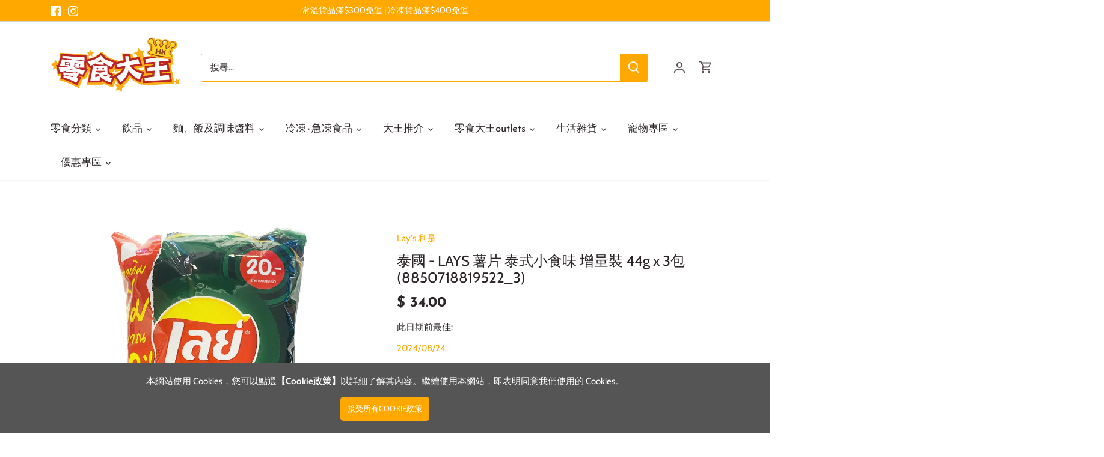

--- FILE ---
content_type: text/html; charset=utf-8
request_url: https://lingsik.com/products/tai-guo-lays-shu-pian-miengkam-krobros-flavour-tai-shi-xiao-shi-wei-48g-x-3bao-8850718819522_3
body_size: 42228
content:
<!doctype html>
<html class="no-js" lang="zh-TW">
<head>
  <!-- Canopy 4.0.0 -->

  <!-- Global site tag (gtag.js) - Google Analytics -->
<script async src="https://www.googletagmanager.com/gtag/js?id=G-S15ETQP3D6"></script>
<script>
  window.dataLayer = window.dataLayer || [];
  function gtag(){dataLayer.push(arguments);}
  gtag('js', new Date());

  gtag('config', 'G-S15ETQP3D6');
</script>
  
  <link rel="preload" href="//lingsik.com/cdn/shop/t/32/assets/styles.css?v=183827623431605527961759331971" as="style">
  <meta charset="utf-8" />
<meta name="viewport" content="width=device-width,initial-scale=1.0" />
<meta http-equiv="X-UA-Compatible" content="IE=edge">

<link rel="preconnect" href="https://cdn.shopify.com" crossorigin>
<link rel="preconnect" href="https://fonts.shopify.com" crossorigin>
<link rel="preconnect" href="https://monorail-edge.shopifysvc.com"><link rel="preload" as="font" href="//lingsik.com/cdn/fonts/cabin/cabin_n4.cefc6494a78f87584a6f312fea532919154f66fe.woff2" type="font/woff2" crossorigin><link rel="preload" as="font" href="//lingsik.com/cdn/fonts/cabin/cabin_n7.255204a342bfdbc9ae2017bd4e6a90f8dbb2f561.woff2" type="font/woff2" crossorigin><link rel="preload" as="font" href="//lingsik.com/cdn/fonts/cabin/cabin_i4.d89c1b32b09ecbc46c12781fcf7b2085f17c0be9.woff2" type="font/woff2" crossorigin><link rel="preload" as="font" href="//lingsik.com/cdn/fonts/cabin/cabin_i7.ef2404c08a493e7ccbc92d8c39adf683f40e1fb5.woff2" type="font/woff2" crossorigin><link rel="preload" as="font" href="//lingsik.com/cdn/fonts/josefin_sans/josefinsans_n4.70f7efd699799949e6d9f99bc20843a2c86a2e0f.woff2" type="font/woff2" crossorigin><link rel="preload" as="font" href="//lingsik.com/cdn/fonts/josefin_sans/josefinsans_n7.4edc746dce14b53e39df223fba72d5f37c3d525d.woff2" type="font/woff2" crossorigin><link rel="preload" as="font" href="//lingsik.com/cdn/fonts/cabin/cabin_n7.255204a342bfdbc9ae2017bd4e6a90f8dbb2f561.woff2" type="font/woff2" crossorigin><link rel="preload" href="//lingsik.com/cdn/shop/t/32/assets/vendor.js?v=121157890423219954401630552212" as="script">
<link rel="preload" href="//lingsik.com/cdn/shop/t/32/assets/theme.js?v=87464727777984896941632121456" as="script"><link rel="canonical" href="https://lingsik.com/products/tai-guo-lays-shu-pian-miengkam-krobros-flavour-tai-shi-xiao-shi-wei-48g-x-3bao-8850718819522_3" /><link rel="shortcut icon" href="//lingsik.com/cdn/shop/files/favicon.png?v=1630378232" type="image/png" /><meta name="description" content="泰國 - LAYS 薯片 Miengkam Krobros Flavour 泰式小食味 增量裝 44g x 3包 (8850718819522_3) 人氣的薯片品牌—LAYS，大家都非常熟悉。LAYS係唔同地區亦有唔同口味的出品，配合返該國家的口味。來自泰國版的LAYS，唔好睇少佢，呢款係烤焗薯片，香脆，烤焗製成，美味可口。配上泰式小食味，泰國小食口味多，泰國人都以辣為主，呢款薯片夠晒辣同香，陣陣刺激滋味，唔知你又夠唔夠膽挑戰？">

  <meta name="theme-color" content="#ffa800">
  <meta name="cf-account-verify" content="9sdpxmXTvQJf5v14KSMq">



  <title>
  泰國 - LAYS 薯片 Miengkam Krobros Flavour 泰式小食味 48g x 3包 (8850718819522_3) $12.5泰國人氣美食 &ndash; 香港零食大王
  </title>

  <meta property="og:site_name" content="香港零食大王">
<meta property="og:url" content="https://lingsik.com/products/tai-guo-lays-shu-pian-miengkam-krobros-flavour-tai-shi-xiao-shi-wei-48g-x-3bao-8850718819522_3">
<meta property="og:title" content="泰國 - LAYS 薯片 Miengkam Krobros Flavour 泰式小食味 48g x 3包 (8850718819522_3) $12.5泰國人氣美食">
<meta property="og:type" content="product">
<meta property="og:description" content="泰國 - LAYS 薯片 Miengkam Krobros Flavour 泰式小食味 增量裝 44g x 3包 (8850718819522_3) 人氣的薯片品牌—LAYS，大家都非常熟悉。LAYS係唔同地區亦有唔同口味的出品，配合返該國家的口味。來自泰國版的LAYS，唔好睇少佢，呢款係烤焗薯片，香脆，烤焗製成，美味可口。配上泰式小食味，泰國小食口味多，泰國人都以辣為主，呢款薯片夠晒辣同香，陣陣刺激滋味，唔知你又夠唔夠膽挑戰？"><meta property="og:image" content="http://lingsik.com/cdn/shop/files/8850718819522_44g_3_1200x1200.jpg?v=1687750633">
  <meta property="og:image:secure_url" content="https://lingsik.com/cdn/shop/files/8850718819522_44g_3_1200x1200.jpg?v=1687750633">
  <meta property="og:image:width" content="500">
  <meta property="og:image:height" content="500"><meta property="og:price:amount" content="34.00">
  <meta property="og:price:currency" content="HKD"><meta name="twitter:card" content="summary_large_image">
<meta name="twitter:title" content="泰國 - LAYS 薯片 Miengkam Krobros Flavour 泰式小食味 48g x 3包 (8850718819522_3) $12.5泰國人氣美食">
<meta name="twitter:description" content="泰國 - LAYS 薯片 Miengkam Krobros Flavour 泰式小食味 增量裝 44g x 3包 (8850718819522_3) 人氣的薯片品牌—LAYS，大家都非常熟悉。LAYS係唔同地區亦有唔同口味的出品，配合返該國家的口味。來自泰國版的LAYS，唔好睇少佢，呢款係烤焗薯片，香脆，烤焗製成，美味可口。配上泰式小食味，泰國小食口味多，泰國人都以辣為主，呢款薯片夠晒辣同香，陣陣刺激滋味，唔知你又夠唔夠膽挑戰？">


  <link href="//lingsik.com/cdn/shop/t/32/assets/styles.css?v=183827623431605527961759331971" rel="stylesheet" type="text/css" media="all" />
  <script src="//lingsik.com/cdn/shop/t/32/assets/jquery-2.2.3.min.js?v=58211863146907186831631675883" type="text/javascript"></script>

  <script>
    document.documentElement.className = document.documentElement.className.replace('no-js', 'js');
    window.theme = window.theme || {};
    theme.money_format = "$ {{amount}}";
    theme.customerIsLoggedIn = false;
    theme.shippingCalcMoneyFormat = "HK$ {{amount}}";

    theme.strings = {
      previous: "前一頁",
      next: "下一頁",
      close: "關閉",
      addressError: "找尋此地址時發生錯誤",
      addressNoResults: "沒有此地址的搜尋結果。",
      addressQueryLimit: "Translation missing: zh-TW.map.errors.address_query_limit_html",
      authError: "Translation missing: zh-TW.map.errors.auth_error",
      shippingCalcSubmitButton: "計算運費",
      shippingCalcSubmitButtonDisabled: "計算中...",
      infiniteScrollCollectionLoading: "查看更多...",
      infiniteScrollCollectionFinishedMsg : "沒有更多產品",
      infiniteScrollBlogLoading: "查看更多文章...",
      infiniteScrollBlogFinishedMsg : "沒有更多文章",
      blogsShowTags: "顯示分類",
      priceNonExistent: "Unavailable",
      buttonDefault: "加入購物車",
      buttonNoStock: "缺貨",
      buttonNoVariant: "Unavailable",
      unitPriceSeparator: "\/",
      onlyXLeft: "庫存尚餘[[ quantity ]]件",
      productAddingToCart: "加入中",
      productAddedToCart: "已加入",
      quickbuyAdded: "已加入購物車",
      cartSummary: "查看購物車",
      cartContinue: "繼續購物",
      colorBoxPrevious: "前一張",
      colorBoxNext: "下一張",
      colorBoxClose: "關閉",
      imageSlider: "圖片",
      confirmEmptyCart: "是否確認要清空購物車?",
      inYourCart: "已加入購物車",
      removeFromCart: "從購物車中移除",
      clearAll: "清除全部",
      layout_live_search_see_all: "查看所有結果",
      general_quick_search_pages: "頁面",
      general_quick_search_no_results: "不好意思:(我們找不到相關結果",
      products_labels_sold_out: "售罄",
      products_labels_sale: "特價",
      maximumQuantity: "你只可加入[quantity]於購物車",
      fullDetails: "詳情",
      cartConfirmRemove: "是否確認要從購物車中移除?"
    };

    theme.routes = {
      root_url: '/',
      account_url: '/account',
      account_login_url: '/account/login',
      account_logout_url: '/account/logout',
      account_recover_url: '/account/recover',
      account_register_url: '/account/register',
      account_addresses_url: '/account/addresses',
      collections_url: '/collections',
      all_products_collection_url: '/collections/all',
      search_url: '/search',
      cart_url: '/cart',
      cart_add_url: '/cart/add',
      cart_change_url: '/cart/change',
      cart_clear_url: '/cart/clear'
    };

    theme.scripts = {
        masonry: "\/\/lingsik.com\/cdn\/shop\/t\/32\/assets\/masonry.v3.2.2.min.js?v=169641371380462594081630552210",
        jqueryInfiniteScroll: "\/\/lingsik.com\/cdn\/shop\/t\/32\/assets\/jquery.infinitescroll.2.1.0.min.js?v=154868730476094579131630552209",
        underscore: "\/\/cdnjs.cloudflare.com\/ajax\/libs\/underscore.js\/1.6.0\/underscore-min.js",
        shopifyCommon: "\/\/lingsik.com\/cdn\/shopifycloud\/storefront\/assets\/themes_support\/shopify_common-5f594365.js",
        jqueryCart: "\/\/lingsik.com\/cdn\/shop\/t\/32\/assets\/shipping-calculator.v1.0.min.js?v=156283615219060590411630552210"
    };

    theme.settings = {
      cartType: "drawer-dynamic",
      openCartDrawerOnMob: true
    }
  </script>

  <script>window.nfecShopVersion = '1714163225';window.nfecJsVersion = '449525';window.nfecCVersion = 65482</script><script>window.performance && window.performance.mark && window.performance.mark('shopify.content_for_header.start');</script><meta name="google-site-verification" content="pyO4FQRXOxqceThmGDvXUvll61nGpfGlcHlA9lZdK0Y">
<meta name="google-site-verification" content="nXg-bTgpEaE6IgAn26OcL2bhJRR49ozKQeIzW0lulog">
<meta id="shopify-digital-wallet" name="shopify-digital-wallet" content="/42246406303/digital_wallets/dialog">
<meta name="shopify-checkout-api-token" content="6e57f734b9f1eb741c649f5378f03013">
<link rel="alternate" type="application/json+oembed" href="https://lingsik.com/products/tai-guo-lays-shu-pian-miengkam-krobros-flavour-tai-shi-xiao-shi-wei-48g-x-3bao-8850718819522_3.oembed">
<script async="async" src="/checkouts/internal/preloads.js?locale=zh-HK"></script>
<link rel="preconnect" href="https://shop.app" crossorigin="anonymous">
<script async="async" src="https://shop.app/checkouts/internal/preloads.js?locale=zh-HK&shop_id=42246406303" crossorigin="anonymous"></script>
<script id="shopify-features" type="application/json">{"accessToken":"6e57f734b9f1eb741c649f5378f03013","betas":["rich-media-storefront-analytics"],"domain":"lingsik.com","predictiveSearch":false,"shopId":42246406303,"locale":"zh-tw"}</script>
<script>var Shopify = Shopify || {};
Shopify.shop = "lingsik-king-hk.myshopify.com";
Shopify.locale = "zh-TW";
Shopify.currency = {"active":"HKD","rate":"1.0"};
Shopify.country = "HK";
Shopify.theme = {"name":"Canopy version 4.0","id":126529306783,"schema_name":"Canopy","schema_version":"4.0.0","theme_store_id":732,"role":"main"};
Shopify.theme.handle = "null";
Shopify.theme.style = {"id":null,"handle":null};
Shopify.cdnHost = "lingsik.com/cdn";
Shopify.routes = Shopify.routes || {};
Shopify.routes.root = "/";</script>
<script type="module">!function(o){(o.Shopify=o.Shopify||{}).modules=!0}(window);</script>
<script>!function(o){function n(){var o=[];function n(){o.push(Array.prototype.slice.apply(arguments))}return n.q=o,n}var t=o.Shopify=o.Shopify||{};t.loadFeatures=n(),t.autoloadFeatures=n()}(window);</script>
<script>
  window.ShopifyPay = window.ShopifyPay || {};
  window.ShopifyPay.apiHost = "shop.app\/pay";
  window.ShopifyPay.redirectState = null;
</script>
<script id="shop-js-analytics" type="application/json">{"pageType":"product"}</script>
<script defer="defer" async type="module" src="//lingsik.com/cdn/shopifycloud/shop-js/modules/v2/client.init-shop-cart-sync_Dve1Emjg.zh-TW.esm.js"></script>
<script defer="defer" async type="module" src="//lingsik.com/cdn/shopifycloud/shop-js/modules/v2/chunk.common_Bizz2aD6.esm.js"></script>
<script defer="defer" async type="module" src="//lingsik.com/cdn/shopifycloud/shop-js/modules/v2/chunk.modal_FTHhzsOM.esm.js"></script>
<script type="module">
  await import("//lingsik.com/cdn/shopifycloud/shop-js/modules/v2/client.init-shop-cart-sync_Dve1Emjg.zh-TW.esm.js");
await import("//lingsik.com/cdn/shopifycloud/shop-js/modules/v2/chunk.common_Bizz2aD6.esm.js");
await import("//lingsik.com/cdn/shopifycloud/shop-js/modules/v2/chunk.modal_FTHhzsOM.esm.js");

  window.Shopify.SignInWithShop?.initShopCartSync?.({"fedCMEnabled":true,"windoidEnabled":true});

</script>
<script>
  window.Shopify = window.Shopify || {};
  if (!window.Shopify.featureAssets) window.Shopify.featureAssets = {};
  window.Shopify.featureAssets['shop-js'] = {"shop-cart-sync":["modules/v2/client.shop-cart-sync_BL8meNA6.zh-TW.esm.js","modules/v2/chunk.common_Bizz2aD6.esm.js","modules/v2/chunk.modal_FTHhzsOM.esm.js"],"init-fed-cm":["modules/v2/client.init-fed-cm_DZnoCZQT.zh-TW.esm.js","modules/v2/chunk.common_Bizz2aD6.esm.js","modules/v2/chunk.modal_FTHhzsOM.esm.js"],"shop-toast-manager":["modules/v2/client.shop-toast-manager_CljrtG1H.zh-TW.esm.js","modules/v2/chunk.common_Bizz2aD6.esm.js","modules/v2/chunk.modal_FTHhzsOM.esm.js"],"init-shop-cart-sync":["modules/v2/client.init-shop-cart-sync_Dve1Emjg.zh-TW.esm.js","modules/v2/chunk.common_Bizz2aD6.esm.js","modules/v2/chunk.modal_FTHhzsOM.esm.js"],"shop-button":["modules/v2/client.shop-button_CLP9CEps.zh-TW.esm.js","modules/v2/chunk.common_Bizz2aD6.esm.js","modules/v2/chunk.modal_FTHhzsOM.esm.js"],"init-windoid":["modules/v2/client.init-windoid_Xa9JPiO4.zh-TW.esm.js","modules/v2/chunk.common_Bizz2aD6.esm.js","modules/v2/chunk.modal_FTHhzsOM.esm.js"],"shop-cash-offers":["modules/v2/client.shop-cash-offers_i3wCzNJ6.zh-TW.esm.js","modules/v2/chunk.common_Bizz2aD6.esm.js","modules/v2/chunk.modal_FTHhzsOM.esm.js"],"pay-button":["modules/v2/client.pay-button_BY9jmIws.zh-TW.esm.js","modules/v2/chunk.common_Bizz2aD6.esm.js","modules/v2/chunk.modal_FTHhzsOM.esm.js"],"init-customer-accounts":["modules/v2/client.init-customer-accounts_DDJynG5Z.zh-TW.esm.js","modules/v2/client.shop-login-button_DFDyTKPE.zh-TW.esm.js","modules/v2/chunk.common_Bizz2aD6.esm.js","modules/v2/chunk.modal_FTHhzsOM.esm.js"],"avatar":["modules/v2/client.avatar_BTnouDA3.zh-TW.esm.js"],"checkout-modal":["modules/v2/client.checkout-modal_CRXLA91k.zh-TW.esm.js","modules/v2/chunk.common_Bizz2aD6.esm.js","modules/v2/chunk.modal_FTHhzsOM.esm.js"],"init-shop-for-new-customer-accounts":["modules/v2/client.init-shop-for-new-customer-accounts_R8shXVDA.zh-TW.esm.js","modules/v2/client.shop-login-button_DFDyTKPE.zh-TW.esm.js","modules/v2/chunk.common_Bizz2aD6.esm.js","modules/v2/chunk.modal_FTHhzsOM.esm.js"],"init-customer-accounts-sign-up":["modules/v2/client.init-customer-accounts-sign-up_BzMGtxLG.zh-TW.esm.js","modules/v2/client.shop-login-button_DFDyTKPE.zh-TW.esm.js","modules/v2/chunk.common_Bizz2aD6.esm.js","modules/v2/chunk.modal_FTHhzsOM.esm.js"],"init-shop-email-lookup-coordinator":["modules/v2/client.init-shop-email-lookup-coordinator_CgRul3NC.zh-TW.esm.js","modules/v2/chunk.common_Bizz2aD6.esm.js","modules/v2/chunk.modal_FTHhzsOM.esm.js"],"shop-follow-button":["modules/v2/client.shop-follow-button_BBfCgBc_.zh-TW.esm.js","modules/v2/chunk.common_Bizz2aD6.esm.js","modules/v2/chunk.modal_FTHhzsOM.esm.js"],"shop-login-button":["modules/v2/client.shop-login-button_DFDyTKPE.zh-TW.esm.js","modules/v2/chunk.common_Bizz2aD6.esm.js","modules/v2/chunk.modal_FTHhzsOM.esm.js"],"shop-login":["modules/v2/client.shop-login_Cki5Iel2.zh-TW.esm.js","modules/v2/chunk.common_Bizz2aD6.esm.js","modules/v2/chunk.modal_FTHhzsOM.esm.js"],"lead-capture":["modules/v2/client.lead-capture_CjCJV14n.zh-TW.esm.js","modules/v2/chunk.common_Bizz2aD6.esm.js","modules/v2/chunk.modal_FTHhzsOM.esm.js"],"payment-terms":["modules/v2/client.payment-terms_CiLoaBbC.zh-TW.esm.js","modules/v2/chunk.common_Bizz2aD6.esm.js","modules/v2/chunk.modal_FTHhzsOM.esm.js"]};
</script>
<script id="__st">var __st={"a":42246406303,"offset":28800,"reqid":"203f6d25-4955-4509-8e80-a739d91b9693-1769639605","pageurl":"lingsik.com\/products\/tai-guo-lays-shu-pian-miengkam-krobros-flavour-tai-shi-xiao-shi-wei-48g-x-3bao-8850718819522_3","u":"b5904f0b3780","p":"product","rtyp":"product","rid":5545065676959};</script>
<script>window.ShopifyPaypalV4VisibilityTracking = true;</script>
<script id="form-persister">!function(){'use strict';const t='contact',e='new_comment',n=[[t,t],['blogs',e],['comments',e],[t,'customer']],o='password',r='form_key',c=['recaptcha-v3-token','g-recaptcha-response','h-captcha-response',o],s=()=>{try{return window.sessionStorage}catch{return}},i='__shopify_v',u=t=>t.elements[r],a=function(){const t=[...n].map((([t,e])=>`form[action*='/${t}']:not([data-nocaptcha='true']) input[name='form_type'][value='${e}']`)).join(',');var e;return e=t,()=>e?[...document.querySelectorAll(e)].map((t=>t.form)):[]}();function m(t){const e=u(t);a().includes(t)&&(!e||!e.value)&&function(t){try{if(!s())return;!function(t){const e=s();if(!e)return;const n=u(t);if(!n)return;const o=n.value;o&&e.removeItem(o)}(t);const e=Array.from(Array(32),(()=>Math.random().toString(36)[2])).join('');!function(t,e){u(t)||t.append(Object.assign(document.createElement('input'),{type:'hidden',name:r})),t.elements[r].value=e}(t,e),function(t,e){const n=s();if(!n)return;const r=[...t.querySelectorAll(`input[type='${o}']`)].map((({name:t})=>t)),u=[...c,...r],a={};for(const[o,c]of new FormData(t).entries())u.includes(o)||(a[o]=c);n.setItem(e,JSON.stringify({[i]:1,action:t.action,data:a}))}(t,e)}catch(e){console.error('failed to persist form',e)}}(t)}const f=t=>{if('true'===t.dataset.persistBound)return;const e=function(t,e){const n=function(t){return'function'==typeof t.submit?t.submit:HTMLFormElement.prototype.submit}(t).bind(t);return function(){let t;return()=>{t||(t=!0,(()=>{try{e(),n()}catch(t){(t=>{console.error('form submit failed',t)})(t)}})(),setTimeout((()=>t=!1),250))}}()}(t,(()=>{m(t)}));!function(t,e){if('function'==typeof t.submit&&'function'==typeof e)try{t.submit=e}catch{}}(t,e),t.addEventListener('submit',(t=>{t.preventDefault(),e()})),t.dataset.persistBound='true'};!function(){function t(t){const e=(t=>{const e=t.target;return e instanceof HTMLFormElement?e:e&&e.form})(t);e&&m(e)}document.addEventListener('submit',t),document.addEventListener('DOMContentLoaded',(()=>{const e=a();for(const t of e)f(t);var n;n=document.body,new window.MutationObserver((t=>{for(const e of t)if('childList'===e.type&&e.addedNodes.length)for(const t of e.addedNodes)1===t.nodeType&&'FORM'===t.tagName&&a().includes(t)&&f(t)})).observe(n,{childList:!0,subtree:!0,attributes:!1}),document.removeEventListener('submit',t)}))}()}();</script>
<script integrity="sha256-4kQ18oKyAcykRKYeNunJcIwy7WH5gtpwJnB7kiuLZ1E=" data-source-attribution="shopify.loadfeatures" defer="defer" src="//lingsik.com/cdn/shopifycloud/storefront/assets/storefront/load_feature-a0a9edcb.js" crossorigin="anonymous"></script>
<script crossorigin="anonymous" defer="defer" src="//lingsik.com/cdn/shopifycloud/storefront/assets/shopify_pay/storefront-65b4c6d7.js?v=20250812"></script>
<script data-source-attribution="shopify.dynamic_checkout.dynamic.init">var Shopify=Shopify||{};Shopify.PaymentButton=Shopify.PaymentButton||{isStorefrontPortableWallets:!0,init:function(){window.Shopify.PaymentButton.init=function(){};var t=document.createElement("script");t.src="https://lingsik.com/cdn/shopifycloud/portable-wallets/latest/portable-wallets.zh-tw.js",t.type="module",document.head.appendChild(t)}};
</script>
<script data-source-attribution="shopify.dynamic_checkout.buyer_consent">
  function portableWalletsHideBuyerConsent(e){var t=document.getElementById("shopify-buyer-consent"),n=document.getElementById("shopify-subscription-policy-button");t&&n&&(t.classList.add("hidden"),t.setAttribute("aria-hidden","true"),n.removeEventListener("click",e))}function portableWalletsShowBuyerConsent(e){var t=document.getElementById("shopify-buyer-consent"),n=document.getElementById("shopify-subscription-policy-button");t&&n&&(t.classList.remove("hidden"),t.removeAttribute("aria-hidden"),n.addEventListener("click",e))}window.Shopify?.PaymentButton&&(window.Shopify.PaymentButton.hideBuyerConsent=portableWalletsHideBuyerConsent,window.Shopify.PaymentButton.showBuyerConsent=portableWalletsShowBuyerConsent);
</script>
<script data-source-attribution="shopify.dynamic_checkout.cart.bootstrap">document.addEventListener("DOMContentLoaded",(function(){function t(){return document.querySelector("shopify-accelerated-checkout-cart, shopify-accelerated-checkout")}if(t())Shopify.PaymentButton.init();else{new MutationObserver((function(e,n){t()&&(Shopify.PaymentButton.init(),n.disconnect())})).observe(document.body,{childList:!0,subtree:!0})}}));
</script>
<link id="shopify-accelerated-checkout-styles" rel="stylesheet" media="screen" href="https://lingsik.com/cdn/shopifycloud/portable-wallets/latest/accelerated-checkout-backwards-compat.css" crossorigin="anonymous">
<style id="shopify-accelerated-checkout-cart">
        #shopify-buyer-consent {
  margin-top: 1em;
  display: inline-block;
  width: 100%;
}

#shopify-buyer-consent.hidden {
  display: none;
}

#shopify-subscription-policy-button {
  background: none;
  border: none;
  padding: 0;
  text-decoration: underline;
  font-size: inherit;
  cursor: pointer;
}

#shopify-subscription-policy-button::before {
  box-shadow: none;
}

      </style>

<script>window.performance && window.performance.mark && window.performance.mark('shopify.content_for_header.end');</script>

  <script>
    Shopify.money_format = "$ {{amount}}";
    var variantStock = {};
  </script>
  
<link href="https://monorail-edge.shopifysvc.com" rel="dns-prefetch">
<script>(function(){if ("sendBeacon" in navigator && "performance" in window) {try {var session_token_from_headers = performance.getEntriesByType('navigation')[0].serverTiming.find(x => x.name == '_s').description;} catch {var session_token_from_headers = undefined;}var session_cookie_matches = document.cookie.match(/_shopify_s=([^;]*)/);var session_token_from_cookie = session_cookie_matches && session_cookie_matches.length === 2 ? session_cookie_matches[1] : "";var session_token = session_token_from_headers || session_token_from_cookie || "";function handle_abandonment_event(e) {var entries = performance.getEntries().filter(function(entry) {return /monorail-edge.shopifysvc.com/.test(entry.name);});if (!window.abandonment_tracked && entries.length === 0) {window.abandonment_tracked = true;var currentMs = Date.now();var navigation_start = performance.timing.navigationStart;var payload = {shop_id: 42246406303,url: window.location.href,navigation_start,duration: currentMs - navigation_start,session_token,page_type: "product"};window.navigator.sendBeacon("https://monorail-edge.shopifysvc.com/v1/produce", JSON.stringify({schema_id: "online_store_buyer_site_abandonment/1.1",payload: payload,metadata: {event_created_at_ms: currentMs,event_sent_at_ms: currentMs}}));}}window.addEventListener('pagehide', handle_abandonment_event);}}());</script>
<script id="web-pixels-manager-setup">(function e(e,d,r,n,o){if(void 0===o&&(o={}),!Boolean(null===(a=null===(i=window.Shopify)||void 0===i?void 0:i.analytics)||void 0===a?void 0:a.replayQueue)){var i,a;window.Shopify=window.Shopify||{};var t=window.Shopify;t.analytics=t.analytics||{};var s=t.analytics;s.replayQueue=[],s.publish=function(e,d,r){return s.replayQueue.push([e,d,r]),!0};try{self.performance.mark("wpm:start")}catch(e){}var l=function(){var e={modern:/Edge?\/(1{2}[4-9]|1[2-9]\d|[2-9]\d{2}|\d{4,})\.\d+(\.\d+|)|Firefox\/(1{2}[4-9]|1[2-9]\d|[2-9]\d{2}|\d{4,})\.\d+(\.\d+|)|Chrom(ium|e)\/(9{2}|\d{3,})\.\d+(\.\d+|)|(Maci|X1{2}).+ Version\/(15\.\d+|(1[6-9]|[2-9]\d|\d{3,})\.\d+)([,.]\d+|)( \(\w+\)|)( Mobile\/\w+|) Safari\/|Chrome.+OPR\/(9{2}|\d{3,})\.\d+\.\d+|(CPU[ +]OS|iPhone[ +]OS|CPU[ +]iPhone|CPU IPhone OS|CPU iPad OS)[ +]+(15[._]\d+|(1[6-9]|[2-9]\d|\d{3,})[._]\d+)([._]\d+|)|Android:?[ /-](13[3-9]|1[4-9]\d|[2-9]\d{2}|\d{4,})(\.\d+|)(\.\d+|)|Android.+Firefox\/(13[5-9]|1[4-9]\d|[2-9]\d{2}|\d{4,})\.\d+(\.\d+|)|Android.+Chrom(ium|e)\/(13[3-9]|1[4-9]\d|[2-9]\d{2}|\d{4,})\.\d+(\.\d+|)|SamsungBrowser\/([2-9]\d|\d{3,})\.\d+/,legacy:/Edge?\/(1[6-9]|[2-9]\d|\d{3,})\.\d+(\.\d+|)|Firefox\/(5[4-9]|[6-9]\d|\d{3,})\.\d+(\.\d+|)|Chrom(ium|e)\/(5[1-9]|[6-9]\d|\d{3,})\.\d+(\.\d+|)([\d.]+$|.*Safari\/(?![\d.]+ Edge\/[\d.]+$))|(Maci|X1{2}).+ Version\/(10\.\d+|(1[1-9]|[2-9]\d|\d{3,})\.\d+)([,.]\d+|)( \(\w+\)|)( Mobile\/\w+|) Safari\/|Chrome.+OPR\/(3[89]|[4-9]\d|\d{3,})\.\d+\.\d+|(CPU[ +]OS|iPhone[ +]OS|CPU[ +]iPhone|CPU IPhone OS|CPU iPad OS)[ +]+(10[._]\d+|(1[1-9]|[2-9]\d|\d{3,})[._]\d+)([._]\d+|)|Android:?[ /-](13[3-9]|1[4-9]\d|[2-9]\d{2}|\d{4,})(\.\d+|)(\.\d+|)|Mobile Safari.+OPR\/([89]\d|\d{3,})\.\d+\.\d+|Android.+Firefox\/(13[5-9]|1[4-9]\d|[2-9]\d{2}|\d{4,})\.\d+(\.\d+|)|Android.+Chrom(ium|e)\/(13[3-9]|1[4-9]\d|[2-9]\d{2}|\d{4,})\.\d+(\.\d+|)|Android.+(UC? ?Browser|UCWEB|U3)[ /]?(15\.([5-9]|\d{2,})|(1[6-9]|[2-9]\d|\d{3,})\.\d+)\.\d+|SamsungBrowser\/(5\.\d+|([6-9]|\d{2,})\.\d+)|Android.+MQ{2}Browser\/(14(\.(9|\d{2,})|)|(1[5-9]|[2-9]\d|\d{3,})(\.\d+|))(\.\d+|)|K[Aa][Ii]OS\/(3\.\d+|([4-9]|\d{2,})\.\d+)(\.\d+|)/},d=e.modern,r=e.legacy,n=navigator.userAgent;return n.match(d)?"modern":n.match(r)?"legacy":"unknown"}(),u="modern"===l?"modern":"legacy",c=(null!=n?n:{modern:"",legacy:""})[u],f=function(e){return[e.baseUrl,"/wpm","/b",e.hashVersion,"modern"===e.buildTarget?"m":"l",".js"].join("")}({baseUrl:d,hashVersion:r,buildTarget:u}),m=function(e){var d=e.version,r=e.bundleTarget,n=e.surface,o=e.pageUrl,i=e.monorailEndpoint;return{emit:function(e){var a=e.status,t=e.errorMsg,s=(new Date).getTime(),l=JSON.stringify({metadata:{event_sent_at_ms:s},events:[{schema_id:"web_pixels_manager_load/3.1",payload:{version:d,bundle_target:r,page_url:o,status:a,surface:n,error_msg:t},metadata:{event_created_at_ms:s}}]});if(!i)return console&&console.warn&&console.warn("[Web Pixels Manager] No Monorail endpoint provided, skipping logging."),!1;try{return self.navigator.sendBeacon.bind(self.navigator)(i,l)}catch(e){}var u=new XMLHttpRequest;try{return u.open("POST",i,!0),u.setRequestHeader("Content-Type","text/plain"),u.send(l),!0}catch(e){return console&&console.warn&&console.warn("[Web Pixels Manager] Got an unhandled error while logging to Monorail."),!1}}}}({version:r,bundleTarget:l,surface:e.surface,pageUrl:self.location.href,monorailEndpoint:e.monorailEndpoint});try{o.browserTarget=l,function(e){var d=e.src,r=e.async,n=void 0===r||r,o=e.onload,i=e.onerror,a=e.sri,t=e.scriptDataAttributes,s=void 0===t?{}:t,l=document.createElement("script"),u=document.querySelector("head"),c=document.querySelector("body");if(l.async=n,l.src=d,a&&(l.integrity=a,l.crossOrigin="anonymous"),s)for(var f in s)if(Object.prototype.hasOwnProperty.call(s,f))try{l.dataset[f]=s[f]}catch(e){}if(o&&l.addEventListener("load",o),i&&l.addEventListener("error",i),u)u.appendChild(l);else{if(!c)throw new Error("Did not find a head or body element to append the script");c.appendChild(l)}}({src:f,async:!0,onload:function(){if(!function(){var e,d;return Boolean(null===(d=null===(e=window.Shopify)||void 0===e?void 0:e.analytics)||void 0===d?void 0:d.initialized)}()){var d=window.webPixelsManager.init(e)||void 0;if(d){var r=window.Shopify.analytics;r.replayQueue.forEach((function(e){var r=e[0],n=e[1],o=e[2];d.publishCustomEvent(r,n,o)})),r.replayQueue=[],r.publish=d.publishCustomEvent,r.visitor=d.visitor,r.initialized=!0}}},onerror:function(){return m.emit({status:"failed",errorMsg:"".concat(f," has failed to load")})},sri:function(e){var d=/^sha384-[A-Za-z0-9+/=]+$/;return"string"==typeof e&&d.test(e)}(c)?c:"",scriptDataAttributes:o}),m.emit({status:"loading"})}catch(e){m.emit({status:"failed",errorMsg:(null==e?void 0:e.message)||"Unknown error"})}}})({shopId: 42246406303,storefrontBaseUrl: "https://lingsik.com",extensionsBaseUrl: "https://extensions.shopifycdn.com/cdn/shopifycloud/web-pixels-manager",monorailEndpoint: "https://monorail-edge.shopifysvc.com/unstable/produce_batch",surface: "storefront-renderer",enabledBetaFlags: ["2dca8a86"],webPixelsConfigList: [{"id":"474022142","configuration":"{\"config\":\"{\\\"pixel_id\\\":\\\"AW-977490554\\\",\\\"target_country\\\":\\\"HK\\\",\\\"gtag_events\\\":[{\\\"type\\\":\\\"search\\\",\\\"action_label\\\":\\\"AW-977490554\\\/7_cMCPXlvOsBEPqkjdID\\\"},{\\\"type\\\":\\\"begin_checkout\\\",\\\"action_label\\\":\\\"AW-977490554\\\/AmY1CPLlvOsBEPqkjdID\\\"},{\\\"type\\\":\\\"view_item\\\",\\\"action_label\\\":[\\\"AW-977490554\\\/-FMcCOzlvOsBEPqkjdID\\\",\\\"MC-70G7RB6SF7\\\"]},{\\\"type\\\":\\\"purchase\\\",\\\"action_label\\\":[\\\"AW-977490554\\\/7P03COnlvOsBEPqkjdID\\\",\\\"MC-70G7RB6SF7\\\"]},{\\\"type\\\":\\\"page_view\\\",\\\"action_label\\\":[\\\"AW-977490554\\\/KEQRCOblvOsBEPqkjdID\\\",\\\"MC-70G7RB6SF7\\\"]},{\\\"type\\\":\\\"add_payment_info\\\",\\\"action_label\\\":\\\"AW-977490554\\\/fgcHCPjlvOsBEPqkjdID\\\"},{\\\"type\\\":\\\"add_to_cart\\\",\\\"action_label\\\":\\\"AW-977490554\\\/SuYgCO_lvOsBEPqkjdID\\\"}],\\\"enable_monitoring_mode\\\":false}\"}","eventPayloadVersion":"v1","runtimeContext":"OPEN","scriptVersion":"b2a88bafab3e21179ed38636efcd8a93","type":"APP","apiClientId":1780363,"privacyPurposes":[],"dataSharingAdjustments":{"protectedCustomerApprovalScopes":["read_customer_address","read_customer_email","read_customer_name","read_customer_personal_data","read_customer_phone"]}},{"id":"222363902","configuration":"{\"pixel_id\":\"1826068277609546\",\"pixel_type\":\"facebook_pixel\",\"metaapp_system_user_token\":\"-\"}","eventPayloadVersion":"v1","runtimeContext":"OPEN","scriptVersion":"ca16bc87fe92b6042fbaa3acc2fbdaa6","type":"APP","apiClientId":2329312,"privacyPurposes":["ANALYTICS","MARKETING","SALE_OF_DATA"],"dataSharingAdjustments":{"protectedCustomerApprovalScopes":["read_customer_address","read_customer_email","read_customer_name","read_customer_personal_data","read_customer_phone"]}},{"id":"52429054","eventPayloadVersion":"v1","runtimeContext":"LAX","scriptVersion":"1","type":"CUSTOM","privacyPurposes":["MARKETING"],"name":"Meta pixel (migrated)"},{"id":"shopify-app-pixel","configuration":"{}","eventPayloadVersion":"v1","runtimeContext":"STRICT","scriptVersion":"0450","apiClientId":"shopify-pixel","type":"APP","privacyPurposes":["ANALYTICS","MARKETING"]},{"id":"shopify-custom-pixel","eventPayloadVersion":"v1","runtimeContext":"LAX","scriptVersion":"0450","apiClientId":"shopify-pixel","type":"CUSTOM","privacyPurposes":["ANALYTICS","MARKETING"]}],isMerchantRequest: false,initData: {"shop":{"name":"香港零食大王","paymentSettings":{"currencyCode":"HKD"},"myshopifyDomain":"lingsik-king-hk.myshopify.com","countryCode":"HK","storefrontUrl":"https:\/\/lingsik.com"},"customer":null,"cart":null,"checkout":null,"productVariants":[{"price":{"amount":34.0,"currencyCode":"HKD"},"product":{"title":"泰國 - LAYS 薯片 泰式小食味 增量裝 44g x 3包 (8850718819522_3)","vendor":"Lay's 利是","id":"5545065676959","untranslatedTitle":"泰國 - LAYS 薯片 泰式小食味 增量裝 44g x 3包 (8850718819522_3)","url":"\/products\/tai-guo-lays-shu-pian-miengkam-krobros-flavour-tai-shi-xiao-shi-wei-48g-x-3bao-8850718819522_3","type":"2024\/08\/24"},"id":"35752305688735","image":{"src":"\/\/lingsik.com\/cdn\/shop\/files\/8850718819522_44g_3.jpg?v=1687750633"},"sku":"SKU_05095_3 (8850718807925_3)","title":"Default Title","untranslatedTitle":"Default Title"}],"purchasingCompany":null},},"https://lingsik.com/cdn","1d2a099fw23dfb22ep557258f5m7a2edbae",{"modern":"","legacy":""},{"shopId":"42246406303","storefrontBaseUrl":"https:\/\/lingsik.com","extensionBaseUrl":"https:\/\/extensions.shopifycdn.com\/cdn\/shopifycloud\/web-pixels-manager","surface":"storefront-renderer","enabledBetaFlags":"[\"2dca8a86\"]","isMerchantRequest":"false","hashVersion":"1d2a099fw23dfb22ep557258f5m7a2edbae","publish":"custom","events":"[[\"page_viewed\",{}],[\"product_viewed\",{\"productVariant\":{\"price\":{\"amount\":34.0,\"currencyCode\":\"HKD\"},\"product\":{\"title\":\"泰國 - LAYS 薯片 泰式小食味 增量裝 44g x 3包 (8850718819522_3)\",\"vendor\":\"Lay's 利是\",\"id\":\"5545065676959\",\"untranslatedTitle\":\"泰國 - LAYS 薯片 泰式小食味 增量裝 44g x 3包 (8850718819522_3)\",\"url\":\"\/products\/tai-guo-lays-shu-pian-miengkam-krobros-flavour-tai-shi-xiao-shi-wei-48g-x-3bao-8850718819522_3\",\"type\":\"2024\/08\/24\"},\"id\":\"35752305688735\",\"image\":{\"src\":\"\/\/lingsik.com\/cdn\/shop\/files\/8850718819522_44g_3.jpg?v=1687750633\"},\"sku\":\"SKU_05095_3 (8850718807925_3)\",\"title\":\"Default Title\",\"untranslatedTitle\":\"Default Title\"}}]]"});</script><script>
  window.ShopifyAnalytics = window.ShopifyAnalytics || {};
  window.ShopifyAnalytics.meta = window.ShopifyAnalytics.meta || {};
  window.ShopifyAnalytics.meta.currency = 'HKD';
  var meta = {"product":{"id":5545065676959,"gid":"gid:\/\/shopify\/Product\/5545065676959","vendor":"Lay's 利是","type":"2024\/08\/24","handle":"tai-guo-lays-shu-pian-miengkam-krobros-flavour-tai-shi-xiao-shi-wei-48g-x-3bao-8850718819522_3","variants":[{"id":35752305688735,"price":3400,"name":"泰國 - LAYS 薯片 泰式小食味 增量裝 44g x 3包 (8850718819522_3)","public_title":null,"sku":"SKU_05095_3 (8850718807925_3)"}],"remote":false},"page":{"pageType":"product","resourceType":"product","resourceId":5545065676959,"requestId":"203f6d25-4955-4509-8e80-a739d91b9693-1769639605"}};
  for (var attr in meta) {
    window.ShopifyAnalytics.meta[attr] = meta[attr];
  }
</script>
<script class="analytics">
  (function () {
    var customDocumentWrite = function(content) {
      var jquery = null;

      if (window.jQuery) {
        jquery = window.jQuery;
      } else if (window.Checkout && window.Checkout.$) {
        jquery = window.Checkout.$;
      }

      if (jquery) {
        jquery('body').append(content);
      }
    };

    var hasLoggedConversion = function(token) {
      if (token) {
        return document.cookie.indexOf('loggedConversion=' + token) !== -1;
      }
      return false;
    }

    var setCookieIfConversion = function(token) {
      if (token) {
        var twoMonthsFromNow = new Date(Date.now());
        twoMonthsFromNow.setMonth(twoMonthsFromNow.getMonth() + 2);

        document.cookie = 'loggedConversion=' + token + '; expires=' + twoMonthsFromNow;
      }
    }

    var trekkie = window.ShopifyAnalytics.lib = window.trekkie = window.trekkie || [];
    if (trekkie.integrations) {
      return;
    }
    trekkie.methods = [
      'identify',
      'page',
      'ready',
      'track',
      'trackForm',
      'trackLink'
    ];
    trekkie.factory = function(method) {
      return function() {
        var args = Array.prototype.slice.call(arguments);
        args.unshift(method);
        trekkie.push(args);
        return trekkie;
      };
    };
    for (var i = 0; i < trekkie.methods.length; i++) {
      var key = trekkie.methods[i];
      trekkie[key] = trekkie.factory(key);
    }
    trekkie.load = function(config) {
      trekkie.config = config || {};
      trekkie.config.initialDocumentCookie = document.cookie;
      var first = document.getElementsByTagName('script')[0];
      var script = document.createElement('script');
      script.type = 'text/javascript';
      script.onerror = function(e) {
        var scriptFallback = document.createElement('script');
        scriptFallback.type = 'text/javascript';
        scriptFallback.onerror = function(error) {
                var Monorail = {
      produce: function produce(monorailDomain, schemaId, payload) {
        var currentMs = new Date().getTime();
        var event = {
          schema_id: schemaId,
          payload: payload,
          metadata: {
            event_created_at_ms: currentMs,
            event_sent_at_ms: currentMs
          }
        };
        return Monorail.sendRequest("https://" + monorailDomain + "/v1/produce", JSON.stringify(event));
      },
      sendRequest: function sendRequest(endpointUrl, payload) {
        // Try the sendBeacon API
        if (window && window.navigator && typeof window.navigator.sendBeacon === 'function' && typeof window.Blob === 'function' && !Monorail.isIos12()) {
          var blobData = new window.Blob([payload], {
            type: 'text/plain'
          });

          if (window.navigator.sendBeacon(endpointUrl, blobData)) {
            return true;
          } // sendBeacon was not successful

        } // XHR beacon

        var xhr = new XMLHttpRequest();

        try {
          xhr.open('POST', endpointUrl);
          xhr.setRequestHeader('Content-Type', 'text/plain');
          xhr.send(payload);
        } catch (e) {
          console.log(e);
        }

        return false;
      },
      isIos12: function isIos12() {
        return window.navigator.userAgent.lastIndexOf('iPhone; CPU iPhone OS 12_') !== -1 || window.navigator.userAgent.lastIndexOf('iPad; CPU OS 12_') !== -1;
      }
    };
    Monorail.produce('monorail-edge.shopifysvc.com',
      'trekkie_storefront_load_errors/1.1',
      {shop_id: 42246406303,
      theme_id: 126529306783,
      app_name: "storefront",
      context_url: window.location.href,
      source_url: "//lingsik.com/cdn/s/trekkie.storefront.a804e9514e4efded663580eddd6991fcc12b5451.min.js"});

        };
        scriptFallback.async = true;
        scriptFallback.src = '//lingsik.com/cdn/s/trekkie.storefront.a804e9514e4efded663580eddd6991fcc12b5451.min.js';
        first.parentNode.insertBefore(scriptFallback, first);
      };
      script.async = true;
      script.src = '//lingsik.com/cdn/s/trekkie.storefront.a804e9514e4efded663580eddd6991fcc12b5451.min.js';
      first.parentNode.insertBefore(script, first);
    };
    trekkie.load(
      {"Trekkie":{"appName":"storefront","development":false,"defaultAttributes":{"shopId":42246406303,"isMerchantRequest":null,"themeId":126529306783,"themeCityHash":"15834627982672252355","contentLanguage":"zh-TW","currency":"HKD","eventMetadataId":"91834a31-131d-4deb-b7e7-a7372a9c00dc"},"isServerSideCookieWritingEnabled":true,"monorailRegion":"shop_domain","enabledBetaFlags":["65f19447","b5387b81"]},"Session Attribution":{},"S2S":{"facebookCapiEnabled":true,"source":"trekkie-storefront-renderer","apiClientId":580111}}
    );

    var loaded = false;
    trekkie.ready(function() {
      if (loaded) return;
      loaded = true;

      window.ShopifyAnalytics.lib = window.trekkie;

      var originalDocumentWrite = document.write;
      document.write = customDocumentWrite;
      try { window.ShopifyAnalytics.merchantGoogleAnalytics.call(this); } catch(error) {};
      document.write = originalDocumentWrite;

      window.ShopifyAnalytics.lib.page(null,{"pageType":"product","resourceType":"product","resourceId":5545065676959,"requestId":"203f6d25-4955-4509-8e80-a739d91b9693-1769639605","shopifyEmitted":true});

      var match = window.location.pathname.match(/checkouts\/(.+)\/(thank_you|post_purchase)/)
      var token = match? match[1]: undefined;
      if (!hasLoggedConversion(token)) {
        setCookieIfConversion(token);
        window.ShopifyAnalytics.lib.track("Viewed Product",{"currency":"HKD","variantId":35752305688735,"productId":5545065676959,"productGid":"gid:\/\/shopify\/Product\/5545065676959","name":"泰國 - LAYS 薯片 泰式小食味 增量裝 44g x 3包 (8850718819522_3)","price":"34.00","sku":"SKU_05095_3 (8850718807925_3)","brand":"Lay's 利是","variant":null,"category":"2024\/08\/24","nonInteraction":true,"remote":false},undefined,undefined,{"shopifyEmitted":true});
      window.ShopifyAnalytics.lib.track("monorail:\/\/trekkie_storefront_viewed_product\/1.1",{"currency":"HKD","variantId":35752305688735,"productId":5545065676959,"productGid":"gid:\/\/shopify\/Product\/5545065676959","name":"泰國 - LAYS 薯片 泰式小食味 增量裝 44g x 3包 (8850718819522_3)","price":"34.00","sku":"SKU_05095_3 (8850718807925_3)","brand":"Lay's 利是","variant":null,"category":"2024\/08\/24","nonInteraction":true,"remote":false,"referer":"https:\/\/lingsik.com\/products\/tai-guo-lays-shu-pian-miengkam-krobros-flavour-tai-shi-xiao-shi-wei-48g-x-3bao-8850718819522_3"});
      }
    });


        var eventsListenerScript = document.createElement('script');
        eventsListenerScript.async = true;
        eventsListenerScript.src = "//lingsik.com/cdn/shopifycloud/storefront/assets/shop_events_listener-3da45d37.js";
        document.getElementsByTagName('head')[0].appendChild(eventsListenerScript);

})();</script>
  <script>
  if (!window.ga || (window.ga && typeof window.ga !== 'function')) {
    window.ga = function ga() {
      (window.ga.q = window.ga.q || []).push(arguments);
      if (window.Shopify && window.Shopify.analytics && typeof window.Shopify.analytics.publish === 'function') {
        window.Shopify.analytics.publish("ga_stub_called", {}, {sendTo: "google_osp_migration"});
      }
      console.error("Shopify's Google Analytics stub called with:", Array.from(arguments), "\nSee https://help.shopify.com/manual/promoting-marketing/pixels/pixel-migration#google for more information.");
    };
    if (window.Shopify && window.Shopify.analytics && typeof window.Shopify.analytics.publish === 'function') {
      window.Shopify.analytics.publish("ga_stub_initialized", {}, {sendTo: "google_osp_migration"});
    }
  }
</script>
<script
  defer
  src="https://lingsik.com/cdn/shopifycloud/perf-kit/shopify-perf-kit-3.1.0.min.js"
  data-application="storefront-renderer"
  data-shop-id="42246406303"
  data-render-region="gcp-us-east1"
  data-page-type="product"
  data-theme-instance-id="126529306783"
  data-theme-name="Canopy"
  data-theme-version="4.0.0"
  data-monorail-region="shop_domain"
  data-resource-timing-sampling-rate="10"
  data-shs="true"
  data-shs-beacon="true"
  data-shs-export-with-fetch="true"
  data-shs-logs-sample-rate="1"
  data-shs-beacon-endpoint="https://lingsik.com/api/collect"
></script>
</head><body class="template-product  "
data-cc-animate-timeout="80">


  <script>
    document.body.classList.add("cc-animate-enabled");
  </script>


  <a class="skip-link visually-hidden" href="#content">跳至內容</a>

  <div id="shopify-section-cart-drawer" class="shopify-section"><script class="cartFlagX"></script>
<div data-section-type="cart-drawer"><div id="cart-summary" class="cart-summary cart-summary--empty cart-summary--drawer-dynamic ">
    <div class="cart-summary__inner" aria-live="polite">
      <a class="cart-summary__close toggle-cart-summary" href="#">
        <svg fill="#000000" height="24" viewBox="0 0 24 24" width="24" xmlns="http://www.w3.org/2000/svg">
  <title>Left</title>
  <path d="M15.41 16.09l-4.58-4.59 4.58-4.59L14 5.5l-6 6 6 6z"/><path d="M0-.5h24v24H0z" fill="none"/>
</svg>
        <span class="beside-svg">繼續購物</span>
      </a>

      <div class="cart-summary__header cart-summary__section">
        <h5 class="cart-summary__title">你的訂單</h5>
        
      </div>

      
        <div class="cart-summary__empty">
          <div class="cart-summary__section">
            <p>購物車內沒有產品</p>
          </div>
        </div>
      

      

      

      
        <div class="cart-summary__promo cart-summary__section border-top">
          <div class="cart-promo has-tint">
            
              <a href="/collections/%E5%86%B7%E5%87%8D-%E6%80%A5%E5%87%8D%E9%A3%9F%E5%93%81">
            

            
              <div class="rimage-outer-wrapper" style="max-width: 1600px">
  <div class="rimage-wrapper lazyload--placeholder" style="padding-top:100.0%">
    
    <img class="rimage__image lazyload fade-in"
      data-src="//lingsik.com/cdn/shop/files/WhatsApp_Image_2022-11-11_at_4.08.56_PM_2_{width}x.jpg?v=1668482714"
      data-widths="[90, 180, 220, 300, 360, 460, 540, 720, 900, 1080, 1296, 1512, 1728, 2048]"
      data-aspectratio="1.0"
      data-sizes="auto"
      alt="每月15號　凍貨買滿$300免運費"
      >

    <noscript>
      
      <img src="//lingsik.com/cdn/shop/files/WhatsApp_Image_2022-11-11_at_4.08.56_PM_2_1024x1024.jpg?v=1668482714" alt="每月15號　凍貨買滿$300免運費" class="rimage__image">
    </noscript>
  </div>
</div>



            

            

            
              </a>
            
          </div>
        </div>
      
    </div>
    <script type="application/json" id="LimitedCartJson">
      {
        "items": []
      }
    </script>
  </div><!-- /#cart-summary -->
</div>



</div>

  <div id="page-wrap">
    <div id="page-wrap-inner">
      <a id="page-overlay" href="#" aria-controls="mobile-nav" aria-label="關閉導覽"></a>

      <div id="page-wrap-content">
        <div id="shopify-section-announcement-bar" class="shopify-section section-announcement-bar"><div class="announcement-bar" data-cc-animate data-section-type="announcement-bar">
				<div class="container">
					<div class="announcement-bar__inner">
<div class="toolbar-social announcement-bar__spacer desktop-only">
									

  <div class="social-links ">
    <ul class="social-links__list">
      
      
        <li><a aria-label="Facebook" class="facebook" target="_blank" rel="noopener" href="https://facebook.com/lingsik"><svg width="48px" height="48px" viewBox="0 0 48 48" version="1.1" xmlns="http://www.w3.org/2000/svg" xmlns:xlink="http://www.w3.org/1999/xlink">
    <title>Facebook</title>
    <defs></defs>
    <g stroke="none" stroke-width="1" fill="none" fill-rule="evenodd">
        <g transform="translate(-325.000000, -295.000000)" fill="#000000">
            <path d="M350.638355,343 L327.649232,343 C326.185673,343 325,341.813592 325,340.350603 L325,297.649211 C325,296.18585 326.185859,295 327.649232,295 L370.350955,295 C371.813955,295 373,296.18585 373,297.649211 L373,340.350603 C373,341.813778 371.813769,343 370.350955,343 L358.119305,343 L358.119305,324.411755 L364.358521,324.411755 L365.292755,317.167586 L358.119305,317.167586 L358.119305,312.542641 C358.119305,310.445287 358.701712,309.01601 361.70929,309.01601 L365.545311,309.014333 L365.545311,302.535091 C364.881886,302.446808 362.604784,302.24957 359.955552,302.24957 C354.424834,302.24957 350.638355,305.625526 350.638355,311.825209 L350.638355,317.167586 L344.383122,317.167586 L344.383122,324.411755 L350.638355,324.411755 L350.638355,343 L350.638355,343 Z"></path>
        </g>
        <g transform="translate(-1417.000000, -472.000000)"></g>
    </g>
</svg></a></li>
      
      
      
      
        <li><a aria-label="Instagram" class="instagram" target="_blank" rel="noopener" href="https://instagram.com/lingsik"><svg width="48px" height="48px" viewBox="0 0 48 48" version="1.1" xmlns="http://www.w3.org/2000/svg" xmlns:xlink="http://www.w3.org/1999/xlink">
    <title>Instagram</title>
    <defs></defs>
    <g stroke="none" stroke-width="1" fill="none" fill-rule="evenodd">
        <g transform="translate(-642.000000, -295.000000)" fill="#000000">
            <path d="M666.000048,295 C659.481991,295 658.664686,295.027628 656.104831,295.144427 C653.550311,295.260939 651.805665,295.666687 650.279088,296.260017 C648.700876,296.873258 647.362454,297.693897 646.028128,299.028128 C644.693897,300.362454 643.873258,301.700876 643.260017,303.279088 C642.666687,304.805665 642.260939,306.550311 642.144427,309.104831 C642.027628,311.664686 642,312.481991 642,319.000048 C642,325.518009 642.027628,326.335314 642.144427,328.895169 C642.260939,331.449689 642.666687,333.194335 643.260017,334.720912 C643.873258,336.299124 644.693897,337.637546 646.028128,338.971872 C647.362454,340.306103 648.700876,341.126742 650.279088,341.740079 C651.805665,342.333313 653.550311,342.739061 656.104831,342.855573 C658.664686,342.972372 659.481991,343 666.000048,343 C672.518009,343 673.335314,342.972372 675.895169,342.855573 C678.449689,342.739061 680.194335,342.333313 681.720912,341.740079 C683.299124,341.126742 684.637546,340.306103 685.971872,338.971872 C687.306103,337.637546 688.126742,336.299124 688.740079,334.720912 C689.333313,333.194335 689.739061,331.449689 689.855573,328.895169 C689.972372,326.335314 690,325.518009 690,319.000048 C690,312.481991 689.972372,311.664686 689.855573,309.104831 C689.739061,306.550311 689.333313,304.805665 688.740079,303.279088 C688.126742,301.700876 687.306103,300.362454 685.971872,299.028128 C684.637546,297.693897 683.299124,296.873258 681.720912,296.260017 C680.194335,295.666687 678.449689,295.260939 675.895169,295.144427 C673.335314,295.027628 672.518009,295 666.000048,295 Z M666.000048,299.324317 C672.40826,299.324317 673.167356,299.348801 675.69806,299.464266 C678.038036,299.570966 679.308818,299.961946 680.154513,300.290621 C681.274771,300.725997 682.074262,301.246066 682.91405,302.08595 C683.753934,302.925738 684.274003,303.725229 684.709379,304.845487 C685.038054,305.691182 685.429034,306.961964 685.535734,309.30194 C685.651199,311.832644 685.675683,312.59174 685.675683,319.000048 C685.675683,325.40826 685.651199,326.167356 685.535734,328.69806 C685.429034,331.038036 685.038054,332.308818 684.709379,333.154513 C684.274003,334.274771 683.753934,335.074262 682.91405,335.91405 C682.074262,336.753934 681.274771,337.274003 680.154513,337.709379 C679.308818,338.038054 678.038036,338.429034 675.69806,338.535734 C673.167737,338.651199 672.408736,338.675683 666.000048,338.675683 C659.591264,338.675683 658.832358,338.651199 656.30194,338.535734 C653.961964,338.429034 652.691182,338.038054 651.845487,337.709379 C650.725229,337.274003 649.925738,336.753934 649.08595,335.91405 C648.246161,335.074262 647.725997,334.274771 647.290621,333.154513 C646.961946,332.308818 646.570966,331.038036 646.464266,328.69806 C646.348801,326.167356 646.324317,325.40826 646.324317,319.000048 C646.324317,312.59174 646.348801,311.832644 646.464266,309.30194 C646.570966,306.961964 646.961946,305.691182 647.290621,304.845487 C647.725997,303.725229 648.246066,302.925738 649.08595,302.08595 C649.925738,301.246066 650.725229,300.725997 651.845487,300.290621 C652.691182,299.961946 653.961964,299.570966 656.30194,299.464266 C658.832644,299.348801 659.59174,299.324317 666.000048,299.324317 Z M666.000048,306.675683 C659.193424,306.675683 653.675683,312.193424 653.675683,319.000048 C653.675683,325.806576 659.193424,331.324317 666.000048,331.324317 C672.806576,331.324317 678.324317,325.806576 678.324317,319.000048 C678.324317,312.193424 672.806576,306.675683 666.000048,306.675683 Z M666.000048,327 C661.581701,327 658,323.418299 658,319.000048 C658,314.581701 661.581701,311 666.000048,311 C670.418299,311 674,314.581701 674,319.000048 C674,323.418299 670.418299,327 666.000048,327 Z M681.691284,306.188768 C681.691284,307.779365 680.401829,309.068724 678.811232,309.068724 C677.22073,309.068724 675.931276,307.779365 675.931276,306.188768 C675.931276,304.598171 677.22073,303.308716 678.811232,303.308716 C680.401829,303.308716 681.691284,304.598171 681.691284,306.188768 Z"></path>
        </g>
        <g transform="translate(-1734.000000, -472.000000)"></g>
    </g>
</svg></a></li>
      
      
      

      
    </ul>
  </div>


								</div><div class="announcement-bar__text"><span class="announcement-bar__text__inner">常溫貨品滿$300免運 | 冷凍貨品滿$400免運</span></div><div class="announcement-bar__spacer desktop-only"></div></div>
				</div>
			</div>
</div>
        <div id="shopify-section-header" class="shopify-section section-header"><script class="cartFlagX"></script><style data-shopify>.logo img {
		width: 120px;
  }

  @media (min-width: 768px) {
		.logo img {
				width: 215px;
		}
  }.section-header {
			 position: -webkit-sticky;
			 position: sticky;
			 top: 0;
			 z-index: 99999;
		}</style>
  

  

  <div class="header-container" data-section-type="header" itemscope itemtype="http://schema.org/Organization" data-cc-animate data-is-sticky="true"><div class="page-header layout-left using-compact-mobile-logo">
      <div class="toolbar-container">
        <div class="container">
          <div id="toolbar" class="toolbar cf
        	toolbar--two-cols-xs
					toolbar--two-cols
			    toolbar--text-box-large">

            <div class="toolbar-left 
						">
              <div class="mobile-toolbar">
                <a class="toggle-mob-nav" href="#" aria-controls="mobile-nav" aria-label="開始導覽">
                  <span></span>
                  <span></span>
                  <span></span>
                </a>
              </div><div class="toolbar-logo">
                    
    <div class="logo align-left">
      <meta itemprop="name" content="香港零食大王">
      
        
        <a href="/" itemprop="url">
          <img src="//lingsik.com/cdn/shop/files/onlylogo_94fcb3c5-7310-4c6f-9acc-2d5def572fcc_430x.png?v=1630543154"
               class="logo-desktop"
               alt="香港零食大王" itemprop="logo"/>

          
            <img src="//lingsik.com/cdn/shop/files/onlylogo_94fcb3c5-7310-4c6f-9acc-2d5def572fcc_430x.png?v=1630543154" class="logo-mobile" alt="香港零食大王"/>
          
        </a>
      
    </div>
  
                  </div>
            </div>

            

            <div class="toolbar-right ">
              
                <div class="toolbar-links">
                  
<div class="main-search
			
			
				main-search--text-box-large
			"

         data-live-search="true"
         data-live-search-price="true"
         data-live-search-vendor="true"
         data-live-search-meta="true"
         data-show-sold-out-label="true"
         data-show-sale-label="false">

      <div class="main-search__container ">
        <form class="main-search__form" action="/search" method="get" autocomplete="off">
          <input type="hidden" name="type" value="product" />
          <input type="hidden" name="options[prefix]" value="last" />
          <input class="main-search__input" type="text" name="q" autocomplete="off" placeholder="搜尋..." aria-label="搜尋店舖" />
					
          <button type="submit" aria-label="提交"><svg width="19px" height="21px" viewBox="0 0 19 21" version="1.1" xmlns="http://www.w3.org/2000/svg" xmlns:xlink="http://www.w3.org/1999/xlink">
  <g stroke="currentColor" stroke-width="0.5">
    <g transform="translate(0.000000, 0.472222)">
      <path d="M14.3977778,14.0103889 L19,19.0422222 L17.8135556,20.0555556 L13.224,15.0385 C11.8019062,16.0671405 10.0908414,16.619514 8.33572222,16.6165556 C3.73244444,16.6165556 0,12.8967778 0,8.30722222 C0,3.71766667 3.73244444,0 8.33572222,0 C12.939,0 16.6714444,3.71977778 16.6714444,8.30722222 C16.6739657,10.4296993 15.859848,12.4717967 14.3977778,14.0103889 Z M8.33572222,15.0585556 C12.0766111,15.0585556 15.1081667,12.0365 15.1081667,8.30827778 C15.1081667,4.58005556 12.0766111,1.558 8.33572222,1.558 C4.59483333,1.558 1.56327778,4.58005556 1.56327778,8.30827778 C1.56327778,12.0365 4.59483333,15.0585556 8.33572222,15.0585556 Z"></path>
    </g>
  </g>
</svg>
</button>
        </form>

        <div class="main_search__popup">
          <div class="main-search__results"></div>
          <div class="main-search__footer-buttons">
            <div class="all-results-container"></div>
            <a class="main-search__results-close-link btn alt outline" href="#">
              關閉
            </a>
          </div>
        </div>
      </div>
    </div>
  
                </div>
              

              <div class="toolbar-icons">
                
                

                

                
                  <a href="/account" class="toolbar-account" aria-label="我的帳戶">
                    <svg aria-hidden="true" focusable="false" viewBox="0 0 24 24">
  <path d="M20 21v-2a4 4 0 0 0-4-4H8a4 4 0 0 0-4 4v2"/>
  <circle cx="12" cy="7" r="4"/>
</svg>

                  </a>
                

                <span class="toolbar-cart">
								<a class="current-cart toggle-cart-summary"
                   href="/cart" title="前往購物車">
									
									<span class="current-cart-icon current-cart-icon--cart">
										
                      <svg xmlns="http://www.w3.org/2000/svg" xmlns:xlink="http://www.w3.org/1999/xlink" version="1.1" width="24" height="24"
     viewBox="0 0 24 24">
  <path d="M17,18A2,2 0 0,1 19,20A2,2 0 0,1 17,22C15.89,22 15,21.1 15,20C15,18.89 15.89,18 17,18M1,2H4.27L5.21,4H20A1,1 0 0,1 21,5C21,5.17 20.95,5.34 20.88,5.5L17.3,11.97C16.96,12.58 16.3,13 15.55,13H8.1L7.2,14.63L7.17,14.75A0.25,0.25 0 0,0 7.42,15H19V17H7C5.89,17 5,16.1 5,15C5,14.65 5.09,14.32 5.24,14.04L6.6,11.59L3,4H1V2M7,18A2,2 0 0,1 9,20A2,2 0 0,1 7,22C5.89,22 5,21.1 5,20C5,18.89 5.89,18 7,18M16,11L18.78,6H6.14L8.5,11H16Z"/>
</svg>

                    

                    
									</span>
								</a>
							</span>
              </div>
            </div>
          </div>

          
            <div class="mobile-search-form mobile-only">
              
<div class="main-search
			
			
				main-search--text-box-large
			"

         data-live-search="true"
         data-live-search-price="true"
         data-live-search-vendor="true"
         data-live-search-meta="true"
         data-show-sold-out-label="true"
         data-show-sale-label="false">

      <div class="main-search__container ">
        <form class="main-search__form" action="/search" method="get" autocomplete="off">
          <input type="hidden" name="type" value="product" />
          <input type="hidden" name="options[prefix]" value="last" />
          <input class="main-search__input" type="text" name="q" autocomplete="off" placeholder="搜尋..." aria-label="搜尋店舖" />
					
          <button type="submit" aria-label="提交"><svg width="19px" height="21px" viewBox="0 0 19 21" version="1.1" xmlns="http://www.w3.org/2000/svg" xmlns:xlink="http://www.w3.org/1999/xlink">
  <g stroke="currentColor" stroke-width="0.5">
    <g transform="translate(0.000000, 0.472222)">
      <path d="M14.3977778,14.0103889 L19,19.0422222 L17.8135556,20.0555556 L13.224,15.0385 C11.8019062,16.0671405 10.0908414,16.619514 8.33572222,16.6165556 C3.73244444,16.6165556 0,12.8967778 0,8.30722222 C0,3.71766667 3.73244444,0 8.33572222,0 C12.939,0 16.6714444,3.71977778 16.6714444,8.30722222 C16.6739657,10.4296993 15.859848,12.4717967 14.3977778,14.0103889 Z M8.33572222,15.0585556 C12.0766111,15.0585556 15.1081667,12.0365 15.1081667,8.30827778 C15.1081667,4.58005556 12.0766111,1.558 8.33572222,1.558 C4.59483333,1.558 1.56327778,4.58005556 1.56327778,8.30827778 C1.56327778,12.0365 4.59483333,15.0585556 8.33572222,15.0585556 Z"></path>
    </g>
  </g>
</svg>
</button>
        </form>

        <div class="main_search__popup">
          <div class="main-search__results"></div>
          <div class="main-search__footer-buttons">
            <div class="all-results-container"></div>
            <a class="main-search__results-close-link btn alt outline" href="#">
              關閉
            </a>
          </div>
        </div>
      </div>
    </div>
  
            </div>
          
        </div>
      </div>

      <div class="container nav-container">
        <div class="logo-nav ">
          

          
            
<nav class="main-nav cf desktop align-center"
     data-col-limit="14"
     aria-label="導覽"><ul>
    
<li class="nav-item first dropdown drop-uber">

        <a class="nav-item-link" href="/collections/all-snacks" aria-haspopup="true" aria-expanded="false">
          <span class="nav-item-link-title">零食分類</span>
          <svg fill="#000000" height="24" viewBox="0 0 24 24" width="24" xmlns="http://www.w3.org/2000/svg">
    <path d="M7.41 7.84L12 12.42l4.59-4.58L18 9.25l-6 6-6-6z"/>
    <path d="M0-.75h24v24H0z" fill="none"/>
</svg>
        </a>

        
          <div class="sub-nav"><div class="container sub-nav-links-column sub-nav-links-column--count-5 sub-nav-links-column--beside-0-images ">
              <div class="sub-nav-links-column-grid-wrapper">
                
                <ul class="sub-nav-list">
                  <li class="sub-nav-item">
                    <a href="/collections/%E8%96%AF%E7%89%87-%E9%A6%99%E8%84%86%E9%9B%B6%E9%A3%9F"><span class="sub-nav-item-title">香脆零食</span></a>
                  </li>
                  
                  <li class="sub-nav-item">
                    <a class="sub-nav-item-link" href="/collections/%E8%96%AF%E7%89%87" data-img="//lingsik.com/cdn/shop/collections/4f32c726a4b4eaa1df52f3c255f92fb0_8e5124ab-f2b8-43d6-aa41-3eec099c205f_400x.png?v=1646505467">
                      <span class="sub-nav-item-link-title">薯片</span>
                    </a>
                  </li>
                  
                  <li class="sub-nav-item">
                    <a class="sub-nav-item-link" href="/collections/%E8%96%AF%E6%A2%9D-1" data-img="//lingsik.com/cdn/shop/collections/3bc36eedb4f0c5564e6e6b884fcd4248_076699fe-e5e6-4b86-9bce-96626aa24344_400x.png?v=1609484741">
                      <span class="sub-nav-item-link-title">薯條</span>
                    </a>
                  </li>
                  
                  <li class="sub-nav-item">
                    <a class="sub-nav-item-link" href="/collections/%E8%9D%A6%E6%A2%9D-%E8%9D%A6%E9%A4%85" data-img="//lingsik.com/cdn/shop/collections/2e2a9d79fc3e60247d5bac28a8257f7a_dced6721-afeb-4552-8184-e28df9d95dac_400x.png?v=1609484754">
                      <span class="sub-nav-item-link-title">蝦條、蝦餅及蝦頭</span>
                    </a>
                  </li>
                  
                  <li class="sub-nav-item">
                    <a class="sub-nav-item-link" href="/collections/%E8%84%86%E7%89%87-1" data-img="//lingsik.com/cdn/shop/collections/832bd23ef4c53851d4d3290fc2da3e80_400x.png?v=1604382036">
                      <span class="sub-nav-item-link-title">脆片</span>
                    </a>
                  </li>
                  
                  <li class="sub-nav-item">
                    <a class="sub-nav-item-link" href="/collections/%E7%B2%9F%E7%B1%B3%E6%A2%9D-%E8%84%86%E8%84%86-1" data-img="//lingsik.com/cdn/shop/collections/54bc8747c9414ff5b2663744524b31ed_e2caf0b5-1c2b-4c40-bae9-a33af18847e8_400x.png?v=1609484759">
                      <span class="sub-nav-item-link-title">粟米條及脆脆</span>
                    </a>
                  </li>
                  
                  <li class="sub-nav-item">
                    <a class="sub-nav-item-link" href="/collections/%E8%83%BD%E9%87%8F%E6%A3%92-%E7%A9%80%E7%89%A9" data-img="//lingsik.com/cdn/shopifycloud/storefront/assets/no-image-2048-a2addb12_400x.gif">
                      <span class="sub-nav-item-link-title">能量棒及穀物</span>
                    </a>
                  </li>
                  
                  <li class="sub-nav-item">
                    <a class="sub-nav-item-link" href="/collections/%E7%B1%B3%E8%8F%93-1" data-img="//lingsik.com/cdn/shop/collections/1a4389a94e9b6616b89dbc10c32a12e0_75ffd1af-5e30-4897-b6e3-8573f1786226_400x.png?v=1609484746">
                      <span class="sub-nav-item-link-title">米菓及米餅</span>
                    </a>
                  </li>
                  
                  <li class="sub-nav-item">
                    <a class="sub-nav-item-link" href="/collections/%E7%88%86%E8%B0%B7-1" data-img="//lingsik.com/cdn/shop/collections/6df02b82cc142e6268c489a9ca4fc47f_7d0f0a64-8050-4cc9-8e90-cfac7652d461_400x.png?v=1609484751">
                      <span class="sub-nav-item-link-title">爆谷</span>
                    </a>
                  </li>
                  
                </ul>
                
                <ul class="sub-nav-list">
                  <li class="sub-nav-item">
                    <a href="/collections/%E7%B3%96%E6%9E%9C%E7%94%9C%E9%A3%9F"><span class="sub-nav-item-title">糖果甜食</span></a>
                  </li>
                  
                  <li class="sub-nav-item">
                    <a class="sub-nav-item-link" href="/collections/%E8%92%9F%E8%92%BB-%E5%95%AB%E5%96%B1-%E6%9E%9C%E5%87%8D" data-img="//lingsik.com/cdn/shop/collections/074a79bc11a682c8a1019676dc1703f1_6abdf278-62bb-49f4-8459-b324ec1181a7_400x.png?v=1609484770">
                      <span class="sub-nav-item-link-title">蒟蒻、啫喱、果凍及布丁</span>
                    </a>
                  </li>
                  
                  <li class="sub-nav-item">
                    <a class="sub-nav-item-link" href="/collections/%E6%9C%B1%E5%8F%A4%E5%8A%9B" data-img="//lingsik.com/cdn/shop/collections/e0abd2af285dd9769ebb0864a787acd6_21776ebd-2303-4109-b1bd-454390807c7a_400x.png?v=1609484774">
                      <span class="sub-nav-item-link-title">朱古力</span>
                    </a>
                  </li>
                  
                  <li class="sub-nav-item">
                    <a class="sub-nav-item-link" href="/collections/%E8%BB%9F%E7%B3%96-%E5%95%AB%E5%96%B1%E7%B3%96" data-img="//lingsik.com/cdn/shop/collections/42cfae0062ccb7793ae7af7196966f0e_7072fab4-1cae-44bf-9eab-5d61df460d83_400x.png?v=1609484911">
                      <span class="sub-nav-item-link-title">軟糖及啫喱糖</span>
                    </a>
                  </li>
                  
                  <li class="sub-nav-item">
                    <a class="sub-nav-item-link" href="/collections/%E7%A1%AC%E7%B3%96-%E9%99%B3%E7%9A%AE%E7%B3%96-%E5%BD%A9%E7%B5%B2%E7%B3%96" data-img="//lingsik.com/cdn/shop/collections/45082d047663198edead034f31fe60ab_f67fe0e6-45df-464b-a627-855ad1799f03_400x.png?v=1609484778">
                      <span class="sub-nav-item-link-title">硬糖、陳皮糖及彩絲糖</span>
                    </a>
                  </li>
                  
                  <li class="sub-nav-item">
                    <a class="sub-nav-item-link" href="/collections/%E6%B2%99%E9%85%B8%E6%A2%9D-%E6%89%81%E5%B8%B6-1" data-img="//lingsik.com/cdn/shop/collections/cb94e12e75b39cfc644d245c9f6be4af_801c514a-ca8d-4204-bde2-214515c772cd_400x.png?v=1609484791">
                      <span class="sub-nav-item-link-title">沙酸條及扁帶</span>
                    </a>
                  </li>
                  
                  <li class="sub-nav-item">
                    <a class="sub-nav-item-link" href="/collections/%E6%9E%9C%E6%B1%81%E7%B3%96-1" data-img="//lingsik.com/cdn/shop/collections/74eb3f09ea2091a4e1f612e6a6930cc7_49940e60-86f3-456d-9edf-a42c808689d8_400x.png?v=1609484796">
                      <span class="sub-nav-item-link-title">果汁糖</span>
                    </a>
                  </li>
                  
                  <li class="sub-nav-item">
                    <a class="sub-nav-item-link" href="/collections/%E6%A3%89%E8%8A%B1%E7%B3%96-1" data-img="//lingsik.com/cdn/shop/collections/c65e56e7c15b0c1846c12384f5a66490_6de2e03a-de90-40db-8b9e-46b895c46e1a_400x.png?v=1609484800">
                      <span class="sub-nav-item-link-title">棉花糖</span>
                    </a>
                  </li>
                  
                  <li class="sub-nav-item">
                    <a class="sub-nav-item-link" href="/collections/%E5%96%89%E7%B3%96-%E8%96%84%E8%8D%B7%E7%B3%96-%E5%8F%A3%E9%A6%99%E7%B3%96" data-img="//lingsik.com/cdn/shop/collections/dc7303c0f44c2f2b1a00c1f301351ff8_400x.jpg?v=1609484807">
                      <span class="sub-nav-item-link-title">喉糖、薄荷糖及口香糖</span>
                    </a>
                  </li>
                  
                </ul>
                
                <ul class="sub-nav-list">
                  <li class="sub-nav-item">
                    <a href="/collections/%E9%A6%99%E8%85%B8-%E8%9F%B9%E6%9F%B3-%E7%B4%AB%E8%8F%9C"><span class="sub-nav-item-title">香腸、蟹柳及紫菜</span></a>
                  </li>
                  
                  <li class="sub-nav-item">
                    <a class="sub-nav-item-link" href="/collections/%E9%A6%99%E8%85%B8-1" data-img="//lingsik.com/cdn/shop/collections/b6e3b0b05dbf4f0acbef947f268f4c58_c3fdadf7-ee45-4ffe-83ec-f0b4297c642f_400x.png?v=1609484811">
                      <span class="sub-nav-item-link-title">香腸</span>
                    </a>
                  </li>
                  
                  <li class="sub-nav-item">
                    <a class="sub-nav-item-link" href="/collections/%E8%9F%B9%E6%9F%B3-%E9%AD%9A%E6%9F%B3" data-img="//lingsik.com/cdn/shop/collections/391c56a4af682af5f4464138ba072d3d_e2c10da8-2b12-4240-bd26-1c8aac091ccf_400x.png?v=1609484907">
                      <span class="sub-nav-item-link-title">蟹柳、魚柳及帆立貝</span>
                    </a>
                  </li>
                  
                  <li class="sub-nav-item">
                    <a class="sub-nav-item-link" href="/collections/%E7%AB%B9%E8%BC%AA%E5%8D%B7-%E8%8A%9D%E5%A3%AB%E6%A3%92" data-img="//lingsik.com/cdn/shop/collections/fa6d3e0b671ec40e5cddf32ad81e8636_c00d609d-a2d8-4a92-89c5-fccaab29881a_400x.png?v=1609484814">
                      <span class="sub-nav-item-link-title">竹輪卷及芝士棒</span>
                    </a>
                  </li>
                  
                  <li class="sub-nav-item">
                    <a class="sub-nav-item-link" href="/collections/%E7%B4%AB%E8%8F%9C-%E6%B5%B7%E8%8B%94" data-img="//lingsik.com/cdn/shop/collections/fd2d9f3eb292df341acf38f93e800662_2930226a-d723-4eec-a393-9bb5bd09cef7_400x.png?v=1609484818">
                      <span class="sub-nav-item-link-title">紫菜及海苔</span>
                    </a>
                  </li>
                  
                  <li class="sub-nav-item">
                    <a class="sub-nav-item-link" href="/collections/%E8%82%89%E4%B9%BE-%E8%82%89%E9%AC%86" data-img="//lingsik.com/cdn/shopifycloud/storefront/assets/no-image-2048-a2addb12_400x.gif">
                      <span class="sub-nav-item-link-title">肉乾及肉鬆</span>
                    </a>
                  </li>
                  
                  <li class="sub-nav-item">
                    <a class="sub-nav-item-link" href="/collections/%E9%AD%B7%E9%AD%9A%E7%B5%B2-%E9%AD%9A%E6%A2%9D" data-img="//lingsik.com/cdn/shopifycloud/storefront/assets/no-image-2048-a2addb12_400x.gif">
                      <span class="sub-nav-item-link-title">魷魚絲及魚條</span>
                    </a>
                  </li>
                  
                </ul>
                
                <ul class="sub-nav-list">
                  <li class="sub-nav-item">
                    <a href="/collections/%E9%A4%85%E4%B9%BE-%E7%99%BE%E5%8A%9B%E6%BB%8B-%E8%9B%8B%E7%B3%95-1"><span class="sub-nav-item-title">餅乾、百力滋及蛋糕</span></a>
                  </li>
                  
                  <li class="sub-nav-item">
                    <a class="sub-nav-item-link" href="/collections/%E5%9B%BA%E5%8A%9B%E6%9E%9C-%E7%99%BE%E5%8A%9B%E6%BB%8B-glico-pretz" data-img="//lingsik.com/cdn/shop/collections/b304fcaa056bcec74589cbb54f6de7d6_400x.png?v=1609484828">
                      <span class="sub-nav-item-link-title">百力滋</span>
                    </a>
                  </li>
                  
                  <li class="sub-nav-item">
                    <a class="sub-nav-item-link" href="/collections/%E6%A2%B3%E6%89%93%E9%A4%85-1" data-img="//lingsik.com/cdn/shop/collections/41vpO_FFAxL._AC_-removebg-preview_a7fe0e35-a09a-43dc-9336-592c3437e097_400x.png?v=1608622066">
                      <span class="sub-nav-item-link-title">梳打餅</span>
                    </a>
                  </li>
                  
                  <li class="sub-nav-item">
                    <a class="sub-nav-item-link" href="/collections/%E5%A4%BE%E5%BF%83%E9%A4%85-1" data-img="//lingsik.com/cdn/shop/collections/1ac00462db94c99181e7ec7dd9785040_400x.png?v=1609484833">
                      <span class="sub-nav-item-link-title">夾心餅</span>
                    </a>
                  </li>
                  
                  <li class="sub-nav-item">
                    <a class="sub-nav-item-link" href="/collections/%E6%9B%B2%E5%A5%87-1" data-img="//lingsik.com/cdn/shop/collections/baf23404dc9a942468829c917efde398_400x.png?v=1609484837">
                      <span class="sub-nav-item-link-title">曲奇</span>
                    </a>
                  </li>
                  
                  <li class="sub-nav-item">
                    <a class="sub-nav-item-link" href="/collections/%E8%9B%8B%E7%B3%95-1" data-img="//lingsik.com/cdn/shop/collections/de05f564622ecbaae6033fd6dee5c68d_400x.png?v=1609484845">
                      <span class="sub-nav-item-link-title">蛋糕</span>
                    </a>
                  </li>
                  
                  <li class="sub-nav-item">
                    <a class="sub-nav-item-link" href="/collections/%E9%A4%85%E4%B9%BE-1" data-img="//lingsik.com/cdn/shop/collections/bcbda33d71661517459e4ab8fa71cd57_400x.png?v=1609484849">
                      <span class="sub-nav-item-link-title">餅乾</span>
                    </a>
                  </li>
                  
                  <li class="sub-nav-item">
                    <a class="sub-nav-item-link" href="/collections/%E6%9C%B1%E5%8F%A4%E5%8A%9B%E9%A4%85-1" data-img="//lingsik.com/cdn/shopifycloud/storefront/assets/no-image-2048-a2addb12_400x.gif">
                      <span class="sub-nav-item-link-title">朱古力餅</span>
                    </a>
                  </li>
                  
                  <li class="sub-nav-item">
                    <a class="sub-nav-item-link" href="/collections/%E8%9B%8B%E5%8D%B7" data-img="//lingsik.com/cdn/shopifycloud/storefront/assets/no-image-2048-a2addb12_400x.gif">
                      <span class="sub-nav-item-link-title">蛋卷及威化餅</span>
                    </a>
                  </li>
                  
                </ul>
                
                <ul class="sub-nav-list">
                  <li class="sub-nav-item">
                    <a href="/collections/%E5%81%A5%E5%BA%B7%E9%9B%B6%E9%A3%9F-%E4%BF%9D%E5%81%A5%E9%A3%9F%E5%93%81"><span class="sub-nav-item-title">健康零食及保健食品</span></a>
                  </li>
                  
                  <li class="sub-nav-item">
                    <a class="sub-nav-item-link" href="/collections/%E6%B6%BC%E6%9E%9C-%E5%A0%85%E6%9E%9C-%E6%9E%9C%E4%B9%BE" data-img="//lingsik.com/cdn/shop/collections/abfe1bb6d92676d94ef1f055bad40060_8a3b6207-b77f-4869-9c26-6a3c73cf19d8_400x.png?v=1609484853">
                      <span class="sub-nav-item-link-title">涼果、堅果及果乾</span>
                    </a>
                  </li>
                  
                  <li class="sub-nav-item">
                    <a class="sub-nav-item-link" href="/collections/%E4%BD%8E%E5%8D%A1%E8%B7%AF%E9%87%8C%E9%9B%B6%E9%A3%9F-1" data-img="//lingsik.com/cdn/shopifycloud/storefront/assets/no-image-2048-a2addb12_400x.gif">
                      <span class="sub-nav-item-link-title">低卡路里食品</span>
                    </a>
                  </li>
                  
                  <li class="sub-nav-item">
                    <a class="sub-nav-item-link" href="/collections/%E5%81%A5%E5%BA%B7%E8%A3%9C%E5%85%85%E5%93%81-1" data-img="//lingsik.com/cdn/shop/collections/2c986a197371a79e3e3461e572350878_400x.png?v=1604649378">
                      <span class="sub-nav-item-link-title">健康補充品</span>
                    </a>
                  </li>
                  
                </ul>
                
              </div>
            </div>

            
          </div>

        
      </li><li class="nav-item dropdown drop-uber">

        <a class="nav-item-link" href="/collections/%E9%A3%B2%E5%93%81-1" aria-haspopup="true" aria-expanded="false">
          <span class="nav-item-link-title">飲品</span>
          <svg fill="#000000" height="24" viewBox="0 0 24 24" width="24" xmlns="http://www.w3.org/2000/svg">
    <path d="M7.41 7.84L12 12.42l4.59-4.58L18 9.25l-6 6-6-6z"/>
    <path d="M0-.75h24v24H0z" fill="none"/>
</svg>
        </a>

        
          <div class="sub-nav"><div class="container sub-nav-links-column sub-nav-links-column--count-6 sub-nav-links-column--beside-0-images ">
              <div class="sub-nav-links-column-grid-wrapper">
                
                <ul class="sub-nav-list">
                  <li class="sub-nav-item">
                    <a href="/collections/%E5%8D%B3%E6%B2%96%E9%A3%B2%E5%93%81%E5%8F%8A%E8%8C%B6%E5%8C%85"><span class="sub-nav-item-title">即沖飲品及茶包</span></a>
                  </li>
                  
                  <li class="sub-nav-item">
                    <a class="sub-nav-item-link" href="/collections/%E7%8D%A8%E7%AB%8B%E5%8C%85%E8%A3%9D%E5%8D%B3%E6%BA%B6%E5%92%96%E5%95%A1-1" data-img="//lingsik.com/cdn/shop/collections/e004dff79a00a265637d80525a8fa5c3_400x.png?v=1604650327">
                      <span class="sub-nav-item-link-title">即溶咖啡</span>
                    </a>
                  </li>
                  
                  <li class="sub-nav-item">
                    <a class="sub-nav-item-link" href="/collections/%E6%A8%BD%E8%A3%9D%E5%8D%B3%E6%BA%B6%E5%92%96%E5%95%A1-1" data-img="//lingsik.com/cdn/shop/collections/cd42cc9b74ccd6453450d991acf78161_400x.png?v=1604650420">
                      <span class="sub-nav-item-link-title">掛耳咖啡及咖啡粉</span>
                    </a>
                  </li>
                  
                  <li class="sub-nav-item">
                    <a class="sub-nav-item-link" href="/collections/%E8%8C%B6%E5%8C%85-1" data-img="//lingsik.com/cdn/shop/collections/0418f531e541469c080d826d332b74fb_400x.png?v=1604650500">
                      <span class="sub-nav-item-link-title">茶包</span>
                    </a>
                  </li>
                  
                  <li class="sub-nav-item">
                    <a class="sub-nav-item-link" href="/collections/%E5%85%B6%E4%BB%96%E9%A3%B2%E5%93%81%E6%B2%96%E5%8A%91-1" data-img="//lingsik.com/cdn/shop/collections/747f93e9675f3f05085d61c33d8281e8_400x.png?v=1604650599">
                      <span class="sub-nav-item-link-title">其他飲品沖劑</span>
                    </a>
                  </li>
                  
                </ul>
                
                <ul class="sub-nav-list">
                  <li class="sub-nav-item">
                    <a href="/collections/%E7%84%A1%E6%B1%BD%E9%A3%B2%E5%93%81-1"><span class="sub-nav-item-title">無汽飲品</span></a>
                  </li>
                  
                  <li class="sub-nav-item">
                    <a class="sub-nav-item-link" href="/collections/%E6%B0%B4%E5%8F%8A%E9%81%8B%E5%8B%95%E9%A3%B2%E5%93%81-1" data-img="//lingsik.com/cdn/shop/collections/1a61703e21f6c99d01bc783b215e8738_67a5b077-1950-4925-a357-91da1db96b3c_400x.png?v=1609484868">
                      <span class="sub-nav-item-link-title">水及運動飲品</span>
                    </a>
                  </li>
                  
                  <li class="sub-nav-item">
                    <a class="sub-nav-item-link" href="/collections/%E8%8C%B6%E9%A1%9E-1" data-img="//lingsik.com/cdn/shop/collections/e67d51c89534cf0e1271f1c52e05364a_400x.png?v=1606729438">
                      <span class="sub-nav-item-link-title">茶類</span>
                    </a>
                  </li>
                  
                  <li class="sub-nav-item">
                    <a class="sub-nav-item-link" href="/collections/%E6%9E%9C%E6%B1%81-1" data-img="//lingsik.com/cdn/shop/collections/24525f98b942f270028c26f9269c15ff_400x.png?v=1604651092">
                      <span class="sub-nav-item-link-title">果汁</span>
                    </a>
                  </li>
                  
                  <li class="sub-nav-item">
                    <a class="sub-nav-item-link" href="/collections/%E5%92%96%E5%95%A1%E5%8F%8A%E5%A5%B6%E8%8C%B6-1" data-img="//lingsik.com/cdn/shop/collections/2d51466e8ab951e4d28e3dacdca40d1f_400x.png?v=1604651379">
                      <span class="sub-nav-item-link-title">咖啡及奶茶</span>
                    </a>
                  </li>
                  
                  <li class="sub-nav-item">
                    <a class="sub-nav-item-link" href="/collections/%E5%85%B6%E4%BB%96%E9%A3%B2%E5%93%81" data-img="//lingsik.com/cdn/shop/collections/c51a41616cf8caee88425e0f1daadefe_400x.png?v=1609484874">
                      <span class="sub-nav-item-link-title">其他飲品</span>
                    </a>
                  </li>
                  
                </ul>
                
                <ul class="sub-nav-list">
                  <li class="sub-nav-item">
                    <a href="/collections/%E6%9C%89%E6%B1%BD%E9%A3%B2%E5%93%81-1"><span class="sub-nav-item-title">有汽飲品</span></a>
                  </li>
                  
                  <li class="sub-nav-item">
                    <a class="sub-nav-item-link" href="/collections/%E6%B1%BD%E6%B3%A1%E6%B0%B4-1" data-img="//lingsik.com/cdn/shop/collections/5c9076b539431772484332592f223248_e5de03fb-8229-4cf5-b767-038717b8f2f1_400x.png?v=1609484878">
                      <span class="sub-nav-item-link-title">汽泡水</span>
                    </a>
                  </li>
                  
                  <li class="sub-nav-item">
                    <a class="sub-nav-item-link" href="/collections/%E6%B1%BD%E6%B0%B4-1" data-img="//lingsik.com/cdn/shop/collections/a0817faf051ccd575dc22e238321fe33_400x.png?v=1604652606">
                      <span class="sub-nav-item-link-title">汽水</span>
                    </a>
                  </li>
                  
                </ul>
                
                <ul class="sub-nav-list">
                  <li class="sub-nav-item">
                    <a href="/collections/%E5%A5%B6%E9%A1%9E-%E8%B1%86%E4%B9%B3-1"><span class="sub-nav-item-title">奶類及豆乳</span></a>
                  </li>
                  
                  <li class="sub-nav-item">
                    <a class="sub-nav-item-link" href="/collections/%E5%A5%B6%E9%A1%9E" data-img="//lingsik.com/cdn/shop/collections/f37d47e2aae6d564e7111a9413b65091_400x.png?v=1609484886">
                      <span class="sub-nav-item-link-title">奶類</span>
                    </a>
                  </li>
                  
                  <li class="sub-nav-item">
                    <a class="sub-nav-item-link" href="/collections/%E8%B1%86%E4%B9%B3-1" data-img="//lingsik.com/cdn/shop/collections/63edb574d8f42027d13f963e4ff8a927_fd8d32ad-0a7e-42ae-bc85-6d69f8d2a2e9_400x.png?v=1609484917">
                      <span class="sub-nav-item-link-title">豆乳</span>
                    </a>
                  </li>
                  
                </ul>
                
                <ul class="sub-nav-list">
                  <li class="sub-nav-item">
                    <a href="/collections/%E9%85%92%E9%A1%9E-1"><span class="sub-nav-item-title">酒類</span></a>
                  </li>
                  
                  <li class="sub-nav-item">
                    <a class="sub-nav-item-link" href="/collections/%E5%95%A4%E9%85%92-1" data-img="//lingsik.com/cdn/shop/collections/607d7d59c9a25c03db9daca470a1fa5c_400x.png?v=1604655211">
                      <span class="sub-nav-item-link-title">啤酒</span>
                    </a>
                  </li>
                  
                  <li class="sub-nav-item">
                    <a class="sub-nav-item-link" href="/collections/%E6%9E%9C%E6%B1%81%E9%85%92-1" data-img="//lingsik.com/cdn/shop/collections/bcf5aed8da0e0d02bbffd37c27e7ccb8_400x.png?v=1604655376">
                      <span class="sub-nav-item-link-title">果汁酒</span>
                    </a>
                  </li>
                  
                  <li class="sub-nav-item">
                    <a class="sub-nav-item-link" href="/collections/%E6%B8%85%E9%85%92-1" data-img="//lingsik.com/cdn/shop/collections/fec779da75d1fb773a8e70cd2ee2d97e_400x.png?v=1604655478">
                      <span class="sub-nav-item-link-title">清酒</span>
                    </a>
                  </li>
                  
                  <li class="sub-nav-item">
                    <a class="sub-nav-item-link" href="/collections/%E6%A2%85%E9%85%92-1" data-img="//lingsik.com/cdn/shop/collections/7b247574a905b184a9d1ff5cffa38694_0cd351dd-3517-452e-b59d-a06bd0061ce6_400x.png?v=1609484895">
                      <span class="sub-nav-item-link-title">梅酒</span>
                    </a>
                  </li>
                  
                  <li class="sub-nav-item">
                    <a class="sub-nav-item-link" href="/collections/%E5%85%B6%E4%BB%96%E9%85%92%E9%A1%9E-1" data-img="//lingsik.com/cdn/shop/collections/da12428c15abe774a757da71129f6f85_1349732c-48b3-411d-a62f-c0f168a8ce81_400x.png?v=1609484920">
                      <span class="sub-nav-item-link-title">其他酒類</span>
                    </a>
                  </li>
                  
                </ul>
                
                <ul class="sub-nav-list">
                  <li class="sub-nav-item">
                    <a href="/collections/%E5%8E%9F%E7%AE%B1%E9%A3%B2%E5%93%81-1"><span class="sub-nav-item-title">原箱飲品</span></a>
                  </li>
                  
                  <li class="sub-nav-item">
                    <a class="sub-nav-item-link" href="/collections/%E5%8E%9F%E7%AE%B1%E9%A3%B2%E5%93%81-2" data-img="//lingsik.com/cdn/shop/collections/74ed69ddcbc3e7d35022c89d5297fafe_400x.png?v=1604655978">
                      <span class="sub-nav-item-link-title">原箱茶水</span>
                    </a>
                  </li>
                  
                  <li class="sub-nav-item">
                    <a class="sub-nav-item-link" href="/collections/%E5%8E%9F%E7%AE%B1%E9%A3%B2%E5%93%81-3" data-img="//lingsik.com/cdn/shop/collections/071f529bba46419c49aeba06bd60509e_400x.png?v=1604656048">
                      <span class="sub-nav-item-link-title">原箱咖啡</span>
                    </a>
                  </li>
                  
                  <li class="sub-nav-item">
                    <a class="sub-nav-item-link" href="/collections/%E5%8E%9F%E7%AE%B1%E9%85%92%E9%A1%9E-1" data-img="//lingsik.com/cdn/shop/collections/9afc3c9129da55d8873a3f48bc2ac73e_400x.png?v=1604656128">
                      <span class="sub-nav-item-link-title">原箱酒類</span>
                    </a>
                  </li>
                  
                  <li class="sub-nav-item">
                    <a class="sub-nav-item-link" href="/collections/%E5%85%B6%E4%BB%96%E5%8E%9F%E7%AE%B1%E9%A3%B2%E5%93%81-1" data-img="//lingsik.com/cdn/shop/collections/bec565d8b46c3ce55f3d4dfcdffe2ac7_400x.png?v=1604656644">
                      <span class="sub-nav-item-link-title">其他原箱飲品</span>
                    </a>
                  </li>
                  
                </ul>
                
              </div>
            </div>

            
          </div>

        
      </li><li class="nav-item dropdown drop-uber">

        <a class="nav-item-link" href="/collections/%E9%BA%B5-%E9%A3%AF-%E8%AA%BF%E5%91%B3%E9%86%AC%E6%96%99-1" aria-haspopup="true" aria-expanded="false">
          <span class="nav-item-link-title">麵、飯及調味醬料</span>
          <svg fill="#000000" height="24" viewBox="0 0 24 24" width="24" xmlns="http://www.w3.org/2000/svg">
    <path d="M7.41 7.84L12 12.42l4.59-4.58L18 9.25l-6 6-6-6z"/>
    <path d="M0-.75h24v24H0z" fill="none"/>
</svg>
        </a>

        
          <div class="sub-nav"><div class="container sub-nav-links-column sub-nav-links-column--count-3 sub-nav-links-column--beside-0-images ">
              <div class="sub-nav-links-column-grid-wrapper">
                
                <ul class="sub-nav-list">
                  <li class="sub-nav-item">
                    <a href="/collections/%E6%9D%AF%E9%BA%B5-%E9%BA%B5%E9%A1%9E-%E5%8D%B3%E9%A3%9F"><span class="sub-nav-item-title">杯麵、麵類及其他即食產品</span></a>
                  </li>
                  
                  <li class="sub-nav-item">
                    <a class="sub-nav-item-link" href="/collections/%E5%8D%B3%E9%A3%9F%E6%9D%AF%E9%BA%B5-1" data-img="//lingsik.com/cdn/shop/collections/ed906287665b205308c23efa6ed9991c_d61a720f-603d-420a-b8be-2fdc4042a135_400x.png?v=1609484926">
                      <span class="sub-nav-item-link-title">即食杯麵</span>
                    </a>
                  </li>
                  
                  <li class="sub-nav-item">
                    <a class="sub-nav-item-link" href="/collections/%E5%8D%B3%E9%A3%9F%E6%9D%AF%E9%A3%AF-1" data-img="//lingsik.com/cdn/shop/collections/177905326679fb812ed18be75a2f5693_19931b5a-df88-4418-81dd-707172651b2f_400x.png?v=1609484930">
                      <span class="sub-nav-item-link-title">即食杯飯</span>
                    </a>
                  </li>
                  
                  <li class="sub-nav-item">
                    <a class="sub-nav-item-link" href="/collections/%E5%8D%B3%E9%A3%9F%E9%BA%B5-1" data-img="//lingsik.com/cdn/shop/collections/e6f3cfedeffb43422ac26850a6dce61d_400x.png?v=1606799413">
                      <span class="sub-nav-item-link-title">即食麵</span>
                    </a>
                  </li>
                  
                  <li class="sub-nav-item">
                    <a class="sub-nav-item-link" href="/collections/%E5%85%B6%E4%BB%96%E5%8D%B3%E9%A3%9F%E7%94%A2%E5%93%81-1" data-img="//lingsik.com/cdn/shop/collections/d716be759594c7eeab1222d84282dba2_400x.png?v=1609484940">
                      <span class="sub-nav-item-link-title">其他即食產品</span>
                    </a>
                  </li>
                  
                </ul>
                
                <ul class="sub-nav-list">
                  <li class="sub-nav-item">
                    <a href="/collections/%E6%B9%AF%E5%8C%85-%E6%9D%AF%E6%9D%AF%E6%B9%AF-1"><span class="sub-nav-item-title">湯包及杯杯湯</span></a>
                  </li>
                  
                  <li class="sub-nav-item">
                    <a class="sub-nav-item-link" href="/collections/%E5%8D%B3%E6%B2%96%E6%B9%AF%E5%8C%85-1" data-img="//lingsik.com/cdn/shop/collections/4a7c6ddd1b215dbf178ece627cb25ecc_400x.png?v=1606986931">
                      <span class="sub-nav-item-link-title">即沖湯包</span>
                    </a>
                  </li>
                  
                  <li class="sub-nav-item">
                    <a class="sub-nav-item-link" href="/collections/%E6%9D%AF%E6%9D%AF%E6%B9%AF-1" data-img="//lingsik.com/cdn/shop/collections/950ad42e669e5e571703fe8f405dba50_f623479f-332f-468d-8af2-6265dd616439_400x.png?v=1609484970">
                      <span class="sub-nav-item-link-title">杯杯湯</span>
                    </a>
                  </li>
                  
                </ul>
                
                <ul class="sub-nav-list">
                  <li class="sub-nav-item">
                    <a href="/collections/%E8%AA%BF%E5%91%B3%E9%86%AC%E6%96%99-1"><span class="sub-nav-item-title">調味醬料</span></a>
                  </li>
                  
                  <li class="sub-nav-item">
                    <a class="sub-nav-item-link" href="/collections/%E9%A3%AF%E7%B4%A0-1" data-img="//lingsik.com/cdn/shop/collections/7d84b53a3f0ff18ef011012196d07592_e20f3c11-59bf-4759-880b-144b5dd3f789_400x.png?v=1609484946">
                      <span class="sub-nav-item-link-title">飯素及拌飯醬料</span>
                    </a>
                  </li>
                  
                  <li class="sub-nav-item">
                    <a class="sub-nav-item-link" href="/collections/%E5%92%96%E5%96%B1-1" data-img="//lingsik.com/cdn/shop/collections/e28e6b3c0672dcc81fe2aabdcf1249c3_a67774fc-bf9c-4e15-ac37-f31b75971416_400x.png?v=1609484954">
                      <span class="sub-nav-item-link-title">咖喱</span>
                    </a>
                  </li>
                  
                  <li class="sub-nav-item">
                    <a class="sub-nav-item-link" href="/collections/%E9%86%AC%E6%B2%B9-1" data-img="//lingsik.com/cdn/shop/collections/9844d0b2b7b2653b32c6d956f001adca_3c041945-603b-49c9-b51a-f8b3efab7c86_400x.png?v=1609484957">
                      <span class="sub-nav-item-link-title">醬油</span>
                    </a>
                  </li>
                  
                  <li class="sub-nav-item">
                    <a class="sub-nav-item-link" href="/collections/%E6%B2%B9%E9%B9%BD%E7%B3%96-1" data-img="//lingsik.com/cdn/shop/collections/7ed6da8df92eb291a2659b1e10982c95_04715a42-181d-42e3-a6bb-a1ebf16f291c_400x.png?v=1609484962">
                      <span class="sub-nav-item-link-title">油鹽糖</span>
                    </a>
                  </li>
                  
                  <li class="sub-nav-item">
                    <a class="sub-nav-item-link" href="/collections/%E6%84%8F%E7%B2%89%E9%86%AC-1" data-img="//lingsik.com/cdn/shop/collections/f141f2c72bd02062e03d93421cf8c4c2_400x.png?v=1606986269">
                      <span class="sub-nav-item-link-title">意粉醬</span>
                    </a>
                  </li>
                  
                  <li class="sub-nav-item">
                    <a class="sub-nav-item-link" href="/collections/%E7%8F%AD%E6%88%9F%E7%B2%89-%E9%BA%B5%E7%B2%89" data-img="//lingsik.com/cdn/shop/collections/1ffac52f6934ed96e27fed4627b5efb4_400x.png?v=1609484730">
                      <span class="sub-nav-item-link-title">烘焙及甜品用料</span>
                    </a>
                  </li>
                  
                  <li class="sub-nav-item">
                    <a class="sub-nav-item-link" href="/collections/%E6%9E%9C%E9%86%AC" data-img="//lingsik.com/cdn/shopifycloud/storefront/assets/no-image-2048-a2addb12_400x.gif">
                      <span class="sub-nav-item-link-title">果醬、蜜糖及三文治醬</span>
                    </a>
                  </li>
                  
                </ul>
                
              </div>
            </div>

            
          </div>

        
      </li><li class="nav-item dropdown drop-norm">

        <a class="nav-item-link" href="https://lingsik.com/collections/%E5%86%B7%E5%87%8D-%E6%80%A5%E5%87%8D%E9%A3%9F%E5%93%81" aria-haspopup="true" aria-expanded="false">
          <span class="nav-item-link-title">冷凍‧急凍食品</span>
          <svg fill="#000000" height="24" viewBox="0 0 24 24" width="24" xmlns="http://www.w3.org/2000/svg">
    <path d="M7.41 7.84L12 12.42l4.59-4.58L18 9.25l-6 6-6-6z"/>
    <path d="M0-.75h24v24H0z" fill="none"/>
</svg>
        </a>

        

          

          <div class="sub-nav">
            <div class="sub-nav-inner">
              <ul class="sub-nav-list">
                

                <li class="sub-nav-item">
                  <a class="sub-nav-item-link" href="/collections/%E6%80%A5%E5%87%8D%E8%82%89%E9%A1%9E" data-img="//lingsik.com/cdn/shopifycloud/storefront/assets/no-image-2048-a2addb12_400x.gif" >
                    <span class="sub-nav-item-link-title">急凍肉類</span>
                    
                  </a>

                  
                </li>

                

                <li class="sub-nav-item">
                  <a class="sub-nav-item-link" href="/collections/%E6%80%A5%E5%87%8D%E6%B5%B7%E9%AE%AE" data-img="//lingsik.com/cdn/shopifycloud/storefront/assets/no-image-2048-a2addb12_400x.gif" >
                    <span class="sub-nav-item-link-title">急凍海鮮</span>
                    
                  </a>

                  
                </li>

                

                <li class="sub-nav-item">
                  <a class="sub-nav-item-link" href="/collections/%E6%80%A5%E5%87%8D%E9%A4%B8%E8%8F%9C%E5%8C%85" data-img="//lingsik.com/cdn/shopifycloud/storefront/assets/no-image-2048-a2addb12_400x.gif" >
                    <span class="sub-nav-item-link-title">急凍餸菜包</span>
                    
                  </a>

                  
                </li>

                

                <li class="sub-nav-item">
                  <a class="sub-nav-item-link" href="/collections/%E6%80%A5%E5%87%8D%E5%B0%8F%E9%A3%9F" data-img="//lingsik.com/cdn/shopifycloud/storefront/assets/no-image-2048-a2addb12_400x.gif" >
                    <span class="sub-nav-item-link-title">急凍小食</span>
                    
                  </a>

                  
                </li>

                

                <li class="sub-nav-item">
                  <a class="sub-nav-item-link" href="/collections/%E4%B8%B8%E9%A1%9E" data-img="//lingsik.com/cdn/shopifycloud/storefront/assets/no-image-2048-a2addb12_400x.gif" >
                    <span class="sub-nav-item-link-title">丸類</span>
                    
                  </a>

                  
                </li>

                

                <li class="sub-nav-item">
                  <a class="sub-nav-item-link" href="/collections/%E6%80%A5%E5%87%8D%E9%BA%B5" data-img="//lingsik.com/cdn/shopifycloud/storefront/assets/no-image-2048-a2addb12_400x.gif" >
                    <span class="sub-nav-item-link-title">急凍麵</span>
                    
                  </a>

                  
                </li>

                

                <li class="sub-nav-item">
                  <a class="sub-nav-item-link" href="/collections/%E6%80%A5%E5%87%8D%E7%94%9C%E5%93%81" data-img="//lingsik.com/cdn/shopifycloud/storefront/assets/no-image-2048-a2addb12_400x.gif" >
                    <span class="sub-nav-item-link-title">急凍甜品</span>
                    
                  </a>

                  
                </li>

                
              </ul></div>
          </div>
        
      </li><li class="nav-item dropdown drop-uber">

        <a class="nav-item-link" href="/collections/%E5%A4%A7%E7%8E%8B%E6%8E%A8%E4%BB%8B" aria-haspopup="true" aria-expanded="false">
          <span class="nav-item-link-title">大王推介</span>
          <svg fill="#000000" height="24" viewBox="0 0 24 24" width="24" xmlns="http://www.w3.org/2000/svg">
    <path d="M7.41 7.84L12 12.42l4.59-4.58L18 9.25l-6 6-6-6z"/>
    <path d="M0-.75h24v24H0z" fill="none"/>
</svg>
        </a>

        
          <div class="sub-nav"><div class="container sub-nav-links-column sub-nav-links-column--count-6 sub-nav-links-column--beside-0-images ">
              <div class="sub-nav-links-column-grid-wrapper">
                
                <ul class="sub-nav-list">
                  <li class="sub-nav-item">
                    <a href="/collections/%E6%9C%80%E6%96%B0%E9%9B%B6%E9%A3%9F"><span class="sub-nav-item-title">最新零食</span></a>
                  </li>
                  
                  <li class="sub-nav-item">
                    <a class="sub-nav-item-link" href="/collections/%E6%9C%AC%E5%9C%B0%E5%B0%8F%E5%BA%97" data-img="//lingsik.com/cdn/shopifycloud/storefront/assets/no-image-2048-a2addb12_400x.gif">
                      <span class="sub-nav-item-link-title">本地小店</span>
                    </a>
                  </li>
                  
                  <li class="sub-nav-item">
                    <a class="sub-nav-item-link" href="/collections/%E6%9C%80%E6%96%B0%E6%97%A5%E6%9C%AC%E9%9B%B6%E9%A3%9F" data-img="//lingsik.com/cdn/shop/collections/b8bf9f175e318af2252c7ecd91879566_913c5d77-323a-48a8-b953-3cb44d54feee_400x.png?v=1646499126">
                      <span class="sub-nav-item-link-title">日本最新零食</span>
                    </a>
                  </li>
                  
                  <li class="sub-nav-item">
                    <a class="sub-nav-item-link" href="/collections/%E5%8F%B0%E7%81%A3%E6%9C%80%E6%96%B0%E9%9B%B6%E9%A3%9F" data-img="//lingsik.com/cdn/shop/files/SKU_14327_28_400x.jpg?v=1704355343">
                      <span class="sub-nav-item-link-title">台灣最新零食</span>
                    </a>
                  </li>
                  
                  <li class="sub-nav-item">
                    <a class="sub-nav-item-link" href="/collections/%E9%9F%93%E5%9C%8B%E6%9C%80%E6%96%B0%E9%9B%B6%E9%A3%9F" data-img="//lingsik.com/cdn/shop/collections/2eae5778e8fe8d0b6275cf4b639b35f6_c50170bc-61c3-4456-8ab8-7c5968824579_400x.png?v=1609484979">
                      <span class="sub-nav-item-link-title">韓國最新零食</span>
                    </a>
                  </li>
                  
                  <li class="sub-nav-item">
                    <a class="sub-nav-item-link" href="/collections/%E6%B3%B0%E5%9C%8B%E6%9C%80%E6%96%B0%E9%9B%B6%E9%A3%9F" data-img="//lingsik.com/cdn/shop/collections/4aef7553d0071fd0175b1af3887a946f_faa53903-1119-4c6f-9bff-5289c5767748_400x.png?v=1609484983">
                      <span class="sub-nav-item-link-title">泰國最新零食</span>
                    </a>
                  </li>
                  
                </ul>
                
                <ul class="sub-nav-list">
                  <li class="sub-nav-item">
                    <a href="/collections/%E8%BE%A6%E5%85%AC%E5%AE%A4%E9%9B%B6%E9%A3%9F-1"><span class="sub-nav-item-title">辦公室零食</span></a>
                  </li>
                  
                  <li class="sub-nav-item">
                    <a class="sub-nav-item-link" href="/collections/%E7%8D%A8%E7%AB%8B%E5%8C%85%E8%A3%9D%E7%B3%96%E6%9E%9C%E5%8F%8A%E6%9C%B1%E5%8F%A4%E5%8A%9B" data-img="//lingsik.com/cdn/shop/collections/8df10ccb708e089fc0fb0f7a7cbf1e7b_51b847ea-8956-4759-8d9f-e98a48704268_400x.jpg?v=1609484991">
                      <span class="sub-nav-item-link-title">獨立包裝糖果及朱古力</span>
                    </a>
                  </li>
                  
                  <li class="sub-nav-item">
                    <a class="sub-nav-item-link" href="/collections/%E7%8D%A8%E7%AB%8B%E5%8C%85%E8%A3%9D%E9%A4%85%E4%B9%BE" data-img="//lingsik.com/cdn/shop/collections/a857676720ba363a6af1f76a020154b0_f62a3768-3957-4176-b4b1-2e43fbf250f5_400x.png?v=1609484995">
                      <span class="sub-nav-item-link-title">獨立包裝餅乾</span>
                    </a>
                  </li>
                  
                  <li class="sub-nav-item">
                    <a class="sub-nav-item-link" href="/collections/%E7%8D%A8%E7%AB%8B%E5%8C%85%E8%A3%9D%E8%9B%8B%E7%B3%95" data-img="//lingsik.com/cdn/shop/collections/34f7130a1e35ed4626b7f8eda767377a_a019bd6a-2aae-42d2-89aa-8d91d7495ce0_400x.png?v=1609484999">
                      <span class="sub-nav-item-link-title">獨立包裝蛋糕</span>
                    </a>
                  </li>
                  
                  <li class="sub-nav-item">
                    <a class="sub-nav-item-link" href="/collections/%E5%8A%A0%E7%8F%AD%E6%9D%AF%E9%BA%B5%E6%9D%AF%E9%A3%AF" data-img="//lingsik.com/cdn/shop/collections/3f3c8441780788a9bf41652f9d3d967b_12b5062d-1dd3-413e-b767-2ae80b5a44d3_400x.png?v=1609485007">
                      <span class="sub-nav-item-link-title">加班杯麵杯飯</span>
                    </a>
                  </li>
                  
                  <li class="sub-nav-item">
                    <a class="sub-nav-item-link" href="/collections/%E6%8F%90%E7%A5%9E%E9%A3%B2%E5%93%81-%E9%86%92%E7%A5%9E%E8%96%84%E8%8D%B7%E7%B3%96-%E5%96%89%E7%B3%96" data-img="//lingsik.com/cdn/shop/collections/00b1f5c894f12e61c64dbd96612ead4b_c361040c-b7d0-4d41-8685-117994b20eb3_400x.png?v=1609485013">
                      <span class="sub-nav-item-link-title">提神飲品、醒神薄荷糖及喉糖</span>
                    </a>
                  </li>
                  
                  <li class="sub-nav-item">
                    <a class="sub-nav-item-link" href="/collections/%E9%A3%B2%E5%93%81-%E6%B2%96%E5%8A%91-%E6%97%A9%E9%A4%90" data-img="//lingsik.com/cdn/shop/collections/a5e7112697f26b8f90711253fe7eeddc_ecf3e8cc-c85e-4d93-a147-6ce9aaefffdd_400x.png?v=1609485017">
                      <span class="sub-nav-item-link-title">飲品、沖劑及早餐</span>
                    </a>
                  </li>
                  
                </ul>
                
                <ul class="sub-nav-list">
                  <li class="sub-nav-item">
                    <a href="/collections/case-offer"><span class="sub-nav-item-title">原箱優惠</span></a>
                  </li>
                  
                  <li class="sub-nav-item">
                    <a class="sub-nav-item-link" href="/collections/%E5%8E%9F%E7%AE%B1%E5%84%AA%E6%83%A0" data-img="//lingsik.com/cdn/shop/collections/256f5cbd1b2ea0a83457c62145485dc5_400x.png?v=1608530360">
                      <span class="sub-nav-item-link-title">原箱零食</span>
                    </a>
                  </li>
                  
                  <li class="sub-nav-item">
                    <a class="sub-nav-item-link" href="/collections/%E5%8E%9F%E7%AE%B1%E6%9D%AF%E9%BA%B5%E6%9D%AF%E9%A3%AF-1" data-img="//lingsik.com/cdn/shop/collections/1aef7d53484c8dd47526d742a0c10c55_400x.png?v=1608531106">
                      <span class="sub-nav-item-link-title">原箱杯麵杯飯</span>
                    </a>
                  </li>
                  
                  <li class="sub-nav-item">
                    <a class="sub-nav-item-link" href="/collections/%E5%8E%9F%E7%AE%B1%E9%A3%B2%E5%93%81-1" data-img="//lingsik.com/cdn/shopifycloud/storefront/assets/no-image-2048-a2addb12_400x.gif">
                      <span class="sub-nav-item-link-title">原箱飲品</span>
                    </a>
                  </li>
                  
                </ul>
                
                <ul class="sub-nav-list">
                  <li class="sub-nav-item">
                    <a href="/collections/%E9%99%90%E5%AE%9A%E7%B3%BB%E5%88%97-1"><span class="sub-nav-item-title">限定系列</span></a>
                  </li>
                  
                  <li class="sub-nav-item">
                    <a class="sub-nav-item-link" href="/collections/%E6%9C%9F%E9%96%93%E9%99%90%E5%AE%9A" data-img="//lingsik.com/cdn/shop/collections/39df61f13292d56404f90bb98e914902_63b36219-5fb4-463d-9d76-dcd897f7d9ec_400x.png?v=1609485027">
                      <span class="sub-nav-item-link-title">期間限定</span>
                    </a>
                  </li>
                  
                  <li class="sub-nav-item">
                    <a class="sub-nav-item-link" href="/collections/%E6%97%A5%E6%9C%AC%E9%99%90%E5%AE%9A-1" data-img="//lingsik.com/cdn/shopifycloud/storefront/assets/no-image-2048-a2addb12_400x.gif">
                      <span class="sub-nav-item-link-title">日本限定</span>
                    </a>
                  </li>
                  
                  <li class="sub-nav-item">
                    <a class="sub-nav-item-link" href="/collections/%E9%9F%93%E5%9C%8B%E9%9B%B6%E9%A3%9F" data-img="//lingsik.com/cdn/shop/collections/502d8f7bf7dc17fa5ec4ed8021b6f33c_6aaf5a9f-1aa1-484b-9531-5ab5176b9ed7_400x.png?v=1646500329">
                      <span class="sub-nav-item-link-title">韓國零食</span>
                    </a>
                  </li>
                  
                  <li class="sub-nav-item">
                    <a class="sub-nav-item-link" href="/collections/%E5%8F%B0%E7%81%A3%E5%A4%9C%E5%B8%82" data-img="//lingsik.com/cdn/shop/collections/f8a1fdc08a3d1f998f809b091a3de9af_b5baf91e-1af4-4162-ab08-186329212d13_400x.png?v=1609485041">
                      <span class="sub-nav-item-link-title">台灣零食</span>
                    </a>
                  </li>
                  
                </ul>
                
                <ul class="sub-nav-list">
                  <li class="sub-nav-item">
                    <a href="/collections/%E9%9B%B6%E9%A3%9F%E7%A6%AE%E7%9B%92"><span class="sub-nav-item-title">零食禮盒</span></a>
                  </li>
                  
                  <li class="sub-nav-item">
                    <a class="sub-nav-item-link" href="/collections/%E6%97%A5%E6%9C%AC%E9%9B%B6%E9%A3%9F%E7%A6%AE%E7%9B%92" data-img="//lingsik.com/cdn/shop/collections/e6c27379ae2c60b56a01ba0a2b44ab3a_fe06651b-6ff6-47e1-a255-a3f943009901_400x.png?v=1609485046">
                      <span class="sub-nav-item-link-title">日本零食禮盒</span>
                    </a>
                  </li>
                  
                  <li class="sub-nav-item">
                    <a class="sub-nav-item-link" href="/collections/%E5%A5%97%E8%A3%9D-%E9%80%81%E7%A6%AE%E7%A6%AE%E7%B1%83" data-img="//lingsik.com/cdn/shop/collections/a5c26dad87274941425d308693fa2f76_e73c9dd8-fd31-42f7-8721-2ebfd3d5d5a9_400x.png?v=1609485059">
                      <span class="sub-nav-item-link-title">套裝及送禮禮籃</span>
                    </a>
                  </li>
                  
                  <li class="sub-nav-item">
                    <a class="sub-nav-item-link" href="/collections/%E5%8C%85%E8%A3%9D%E7%89%A9%E6%96%99" data-img="//lingsik.com/cdn/shop/collections/774a9d4b3bd341419d25cf13b92484dc_f4664418-4564-4899-8a6f-be5bffab9321_400x.png?v=1609485064">
                      <span class="sub-nav-item-link-title">包裝物料</span>
                    </a>
                  </li>
                  
                  <li class="sub-nav-item">
                    <a class="sub-nav-item-link" href="/collections/%E7%AF%80%E6%97%A5%E7%A6%AE%E5%93%81%E5%8D%80" data-img="//lingsik.com/cdn/shop/collections/a27a89000abfe57359e176b9ea02f3dd_65dd0d90-d64f-456c-abb4-a2720eae3361_400x.png?v=1609485071">
                      <span class="sub-nav-item-link-title">節日禮品區</span>
                    </a>
                  </li>
                  
                </ul>
                
                <ul class="sub-nav-list">
                  <li class="sub-nav-item">
                    <a href="/collections/%E4%B8%BB%E9%A1%8C%E6%8E%A8%E4%BB%8B-1"><span class="sub-nav-item-title">主題推介</span></a>
                  </li>
                  
                  <li class="sub-nav-item">
                    <a class="sub-nav-item-link" href="/collections/%E6%87%B7%E8%88%8A%E9%9B%B6%E9%A3%9F" data-img="//lingsik.com/cdn/shop/collections/e3eefa718b73fca1ff9cd9d327814526_400x.png?v=1609232528">
                      <span class="sub-nav-item-link-title">懷舊零食</span>
                    </a>
                  </li>
                  
                  <li class="sub-nav-item">
                    <a class="sub-nav-item-link" href="/collections/18%E7%A6%81%E8%BE%9B%E8%BE%A3-1" data-img="//lingsik.com/cdn/shop/collections/1a637391fafebc90f1c611b43583d5a7_764a4170-a8b9-4aff-9f46-e6a0cdc9b04e_400x.png?v=1609485084">
                      <span class="sub-nav-item-link-title">焫焫焫焫焫焫著🌶️</span>
                    </a>
                  </li>
                  
                  <li class="sub-nav-item">
                    <a class="sub-nav-item-link" href="/collections/%E6%B4%BE%E5%B0%8D%E9%9B%B6%E9%A3%9F" data-img="//lingsik.com/cdn/shop/collections/637b31eb34463ed6a6974d2732b2ace5_fadd1463-4305-4d69-a6e9-c74bb5aeede6_400x.png?v=1609485076">
                      <span class="sub-nav-item-link-title">派對零食</span>
                    </a>
                  </li>
                  
                  <li class="sub-nav-item">
                    <a class="sub-nav-item-link" href="/collections/%E5%81%A5%E5%BA%B7-%E7%BE%8E%E5%AE%B9" data-img="//lingsik.com/cdn/shop/collections/b2040b8ddd2cfc82c229e679e30ba101_400x.png?v=1608622870">
                      <span class="sub-nav-item-link-title">健康及美容</span>
                    </a>
                  </li>
                  
                  <li class="sub-nav-item">
                    <a class="sub-nav-item-link" href="/collections/%E5%8D%A1%E9%80%9A%E9%9B%B6%E9%A3%9F-%E9%A3%9F%E7%8E%A9" data-img="//lingsik.com/cdn/shop/collections/3198918aabe77805e6ff8d0e5b6ab6ce_400x.png?v=1608625405">
                      <span class="sub-nav-item-link-title">卡通零食及食玩</span>
                    </a>
                  </li>
                  
                </ul>
                
              </div>
            </div>

            
          </div>

        
      </li><li class="nav-item dropdown drop-norm">

        <a class="nav-item-link" href="/collections/%E9%9B%B6%E9%A3%9F%E5%A4%A7%E7%8E%8Boutlets" aria-haspopup="true" aria-expanded="false">
          <span class="nav-item-link-title">零食大王outlets</span>
          <svg fill="#000000" height="24" viewBox="0 0 24 24" width="24" xmlns="http://www.w3.org/2000/svg">
    <path d="M7.41 7.84L12 12.42l4.59-4.58L18 9.25l-6 6-6-6z"/>
    <path d="M0-.75h24v24H0z" fill="none"/>
</svg>
        </a>

        

          

          <div class="sub-nav">
            <div class="sub-nav-inner">
              <ul class="sub-nav-list">
                

                <li class="sub-nav-item">
                  <a class="sub-nav-item-link" href="/collections/%E7%9F%AD%E6%9C%9F%E8%B2%A8%E5%93%81" data-img="//lingsik.com/cdn/shop/products/4901818155202_3_400x.jpg?v=1681362908" >
                    <span class="sub-nav-item-link-title">短期及清貨產品</span>
                    
                  </a>

                  
                </li>

                

                <li class="sub-nav-item">
                  <a class="sub-nav-item-link" href="/collections/%E6%89%B9%E9%87%8F%E5%8F%8A%E5%8E%9F%E7%AE%B1%E7%94%A2%E5%93%81-1" data-img="//lingsik.com/cdn/shopifycloud/storefront/assets/no-image-2048-a2addb12_400x.gif" >
                    <span class="sub-nav-item-link-title">批量及原箱產品</span>
                    
                  </a>

                  
                </li>

                

                <li class="sub-nav-item">
                  <a class="sub-nav-item-link" href="/collections/%E9%9B%B6%E9%A3%9F%E5%A4%A7%E7%8E%8B%E7%A6%AE%E5%8A%B5" data-img="//lingsik.com/cdn/shopifycloud/storefront/assets/no-image-2048-a2addb12_400x.gif" >
                    <span class="sub-nav-item-link-title">零食大王禮劵</span>
                    
                  </a>

                  
                </li>

                
              </ul></div>
          </div>
        
      </li><li class="nav-item dropdown drop-norm">

        <a class="nav-item-link" href="/collections/%E7%94%9F%E6%B4%BB%E9%9B%9C%E8%B2%A8-1" aria-haspopup="true" aria-expanded="false">
          <span class="nav-item-link-title">生活雜貨</span>
          <svg fill="#000000" height="24" viewBox="0 0 24 24" width="24" xmlns="http://www.w3.org/2000/svg">
    <path d="M7.41 7.84L12 12.42l4.59-4.58L18 9.25l-6 6-6-6z"/>
    <path d="M0-.75h24v24H0z" fill="none"/>
</svg>
        </a>

        

          

          <div class="sub-nav">
            <div class="sub-nav-inner">
              <ul class="sub-nav-list">
                

                <li class="sub-nav-item has-dropdown">
                  <a class="sub-nav-item-link" href="/collections/maincat%E6%AF%8D%E5%AC%B0%E7%94%A8%E5%93%81%E5%8D%80" data-img="//lingsik.com/cdn/shop/products/4517830116000_400x.jpg?v=1609423088" aria-haspopup="true" aria-expanded="false">
                    <span class="sub-nav-item-link-title">母嬰用品</span>
                    <svg fill="#000000" height="24" viewBox="0 0 24 24" width="24" xmlns="http://www.w3.org/2000/svg">
    <path d="M7.41 7.84L12 12.42l4.59-4.58L18 9.25l-6 6-6-6z"/>
    <path d="M0-.75h24v24H0z" fill="none"/>
</svg>
                  </a>

                  
                  <ul class="sub-sub-nav-list">
                    
                    <li class="sub-nav-item">
                      <a class="sub-nav-item-link" href="/collections/%E5%AC%B0%E5%85%92%E9%A3%9F%E5%93%81-1" data-img="//lingsik.com/cdn/shopifycloud/storefront/assets/no-image-2048-a2addb12_400x.gif">
                        嬰兒食品
                      </a>
                    </li>
                    
                    <li class="sub-nav-item">
                      <a class="sub-nav-item-link" href="/collections/%E5%AC%B0%E5%85%92%E9%A3%B2%E5%93%81" data-img="//lingsik.com/cdn/shopifycloud/storefront/assets/no-image-2048-a2addb12_400x.gif">
                        嬰兒飲品
                      </a>
                    </li>
                    
                    <li class="sub-nav-item">
                      <a class="sub-nav-item-link" href="/collections/%E6%AF%8D%E5%AC%B0%E7%94%A8%E5%93%81-1" data-img="//lingsik.com/cdn/shopifycloud/storefront/assets/no-image-2048-a2addb12_400x.gif">
                        母嬰用品
                      </a>
                    </li>
                    
                  </ul>
                  
                </li>

                

                <li class="sub-nav-item">
                  <a class="sub-nav-item-link" href="/collections/%E5%85%B6%E4%BB%96%E7%94%9F%E6%B4%BB%E9%9B%9C%E8%B2%A8" data-img="//lingsik.com/cdn/shopifycloud/storefront/assets/no-image-2048-a2addb12_400x.gif" >
                    <span class="sub-nav-item-link-title">其他生活雜貨</span>
                    
                  </a>

                  
                </li>

                
              </ul></div>
          </div>
        
      </li><li class="nav-item dropdown drop-norm">

        <a class="nav-item-link" href="/collections/%E5%AF%B5%E7%89%A9%E5%B0%88%E5%8D%80" aria-haspopup="true" aria-expanded="false">
          <span class="nav-item-link-title">寵物專區</span>
          <svg fill="#000000" height="24" viewBox="0 0 24 24" width="24" xmlns="http://www.w3.org/2000/svg">
    <path d="M7.41 7.84L12 12.42l4.59-4.58L18 9.25l-6 6-6-6z"/>
    <path d="M0-.75h24v24H0z" fill="none"/>
</svg>
        </a>

        

          

          <div class="sub-nav">
            <div class="sub-nav-inner">
              <ul class="sub-nav-list">
                

                <li class="sub-nav-item">
                  <a class="sub-nav-item-link" href="/collections/%E8%B2%93%E8%B2%93%E5%B0%88%E5%8D%80" data-img="//lingsik.com/cdn/shop/products/4520699616673_400x.jpg?v=1668567329" >
                    <span class="sub-nav-item-link-title">貓貓專區</span>
                    
                  </a>

                  
                </li>

                

                <li class="sub-nav-item">
                  <a class="sub-nav-item-link" href="/collections/%E7%8B%97%E7%8B%97%E5%B0%88%E5%8D%80" data-img="//lingsik.com/cdn/shop/products/4976555821093_400x.jpg?v=1609417717" >
                    <span class="sub-nav-item-link-title">狗狗專區</span>
                    
                  </a>

                  
                </li>

                

                <li class="sub-nav-item">
                  <a class="sub-nav-item-link" href="/collections/%E5%AF%B5%E7%89%A9%E7%94%A8%E5%93%81" data-img="//lingsik.com/cdn/shopifycloud/storefront/assets/no-image-2048-a2addb12_400x.gif" >
                    <span class="sub-nav-item-link-title">寵物用品</span>
                    
                  </a>

                  
                </li>

                
              </ul></div>
          </div>
        
      </li><li class="nav-item last dropdown drop-norm">

        <a class="nav-item-link" href="/blogs/news" aria-haspopup="true" aria-expanded="false">
          <span class="nav-item-link-title">優惠專區</span>
          <svg fill="#000000" height="24" viewBox="0 0 24 24" width="24" xmlns="http://www.w3.org/2000/svg">
    <path d="M7.41 7.84L12 12.42l4.59-4.58L18 9.25l-6 6-6-6z"/>
    <path d="M0-.75h24v24H0z" fill="none"/>
</svg>
        </a>

        

          

          <div class="sub-nav">
            <div class="sub-nav-inner">
              <ul class="sub-nav-list">
                

                <li class="sub-nav-item">
                  <a class="sub-nav-item-link" href="/blogs/%E5%AA%92%E9%AB%94%E5%A0%B1%E5%B0%8E" >
                    <span class="sub-nav-item-link-title">媒體報導 </span>
                    
                  </a>

                  
                </li>

                

                <li class="sub-nav-item">
                  <a class="sub-nav-item-link" href="/blogs/blog-snacks-best-friend" >
                    <span class="sub-nav-item-link-title">小零蜜記</span>
                    
                  </a>

                  
                </li>

                

                <li class="sub-nav-item">
                  <a class="sub-nav-item-link" href="/blogs/news/%E7%B4%85%E7%A3%A1%E9%96%80%E5%B8%82%E6%9C%80%E6%96%B0%E5%84%AA%E6%83%A0" >
                    <span class="sub-nav-item-link-title">紅磡門市優惠</span>
                    
                  </a>

                  
                </li>

                

                <li class="sub-nav-item">
                  <a class="sub-nav-item-link" href="/collections/%E9%9B%B6%E9%A3%9F%E5%A4%A7%E7%8E%8B%E7%A6%AE%E5%8A%B5" data-img="//lingsik.com/cdn/shopifycloud/storefront/assets/no-image-2048-a2addb12_400x.gif" >
                    <span class="sub-nav-item-link-title">🛍️消費券優惠</span>
                    
                  </a>

                  
                </li>

                

                <li class="sub-nav-item">
                  <a class="sub-nav-item-link" href="/pages/%E6%9C%83%E5%93%A1%E5%B0%88%E5%8D%80" >
                    <span class="sub-nav-item-link-title">會員專區</span>
                    
                  </a>

                  
                </li>

                

                <li class="sub-nav-item">
                  <a class="sub-nav-item-link" href="/pages/%E4%BC%81%E6%A5%AD%E5%93%A1%E5%B7%A5jetso%E8%A8%88%E5%8A%83" >
                    <span class="sub-nav-item-link-title">企業員工Jetso計劃</span>
                    
                  </a>

                  
                </li>

                
              </ul></div>
          </div>
        
      </li></ul>

  
</nav>

          
        </div>
      </div>

      <script id="mobile-navigation-template" type="text/template">
        <nav id="mobile-nav">
  <div class="inner">
    <header class="side-menu-header h2">
      目錄

      <a href="#" class="side-menu-header--close" aria-label="關閉導覽">
        <svg xmlns="http://www.w3.org/2000/svg" width="24" height="24" viewBox="0 0 24 24" fill="none" stroke="currentColor" stroke-width="2" stroke-linecap="round" stroke-linejoin="round" class="feather feather-x"><line x1="18" y1="6" x2="6" y2="18"></line><line x1="6" y1="6" x2="18" y2="18"></line></svg>

      </a>
    </header>

    
    <nav aria-label="導覽">
      <ul class="mobile-nav-menu plain">
        
          <li class="nav-item">
            <a class="nav-item-link"
               href="#">
              零食分類
            </a>

            
            <button class="open-sub-nav"
              data-sub-nav="menu-1"
              aria-haspopup="true"
              aria-controls="sub-nav-menu-1"><svg fill="#000000" height="24" viewBox="0 0 24 24" width="24" xmlns="http://www.w3.org/2000/svg">
  <title>Right</title>
  <path d="M8.59 16.34l4.58-4.59-4.58-4.59L10 5.75l6 6-6 6z"/><path d="M0-.25h24v24H0z" fill="none"/>
</svg></button>
            
          </li>
        
          <li class="nav-item">
            <a class="nav-item-link"
               href="#">
              飲品
            </a>

            
            <button class="open-sub-nav"
              data-sub-nav="menu-2"
              aria-haspopup="true"
              aria-controls="sub-nav-menu-2"><svg fill="#000000" height="24" viewBox="0 0 24 24" width="24" xmlns="http://www.w3.org/2000/svg">
  <title>Right</title>
  <path d="M8.59 16.34l4.58-4.59-4.58-4.59L10 5.75l6 6-6 6z"/><path d="M0-.25h24v24H0z" fill="none"/>
</svg></button>
            
          </li>
        
          <li class="nav-item">
            <a class="nav-item-link"
               href="#">
              麵、飯及調味醬料
            </a>

            
            <button class="open-sub-nav"
              data-sub-nav="menu-3"
              aria-haspopup="true"
              aria-controls="sub-nav-menu-3"><svg fill="#000000" height="24" viewBox="0 0 24 24" width="24" xmlns="http://www.w3.org/2000/svg">
  <title>Right</title>
  <path d="M8.59 16.34l4.58-4.59-4.58-4.59L10 5.75l6 6-6 6z"/><path d="M0-.25h24v24H0z" fill="none"/>
</svg></button>
            
          </li>
        
          <li class="nav-item">
            <a class="nav-item-link"
               href="#">
              冷凍‧急凍食品
            </a>

            
            <button class="open-sub-nav"
              data-sub-nav="menu-4"
              aria-haspopup="true"
              aria-controls="sub-nav-menu-4"><svg fill="#000000" height="24" viewBox="0 0 24 24" width="24" xmlns="http://www.w3.org/2000/svg">
  <title>Right</title>
  <path d="M8.59 16.34l4.58-4.59-4.58-4.59L10 5.75l6 6-6 6z"/><path d="M0-.25h24v24H0z" fill="none"/>
</svg></button>
            
          </li>
        
          <li class="nav-item">
            <a class="nav-item-link"
               href="#">
              大王推介
            </a>

            
            <button class="open-sub-nav"
              data-sub-nav="menu-5"
              aria-haspopup="true"
              aria-controls="sub-nav-menu-5"><svg fill="#000000" height="24" viewBox="0 0 24 24" width="24" xmlns="http://www.w3.org/2000/svg">
  <title>Right</title>
  <path d="M8.59 16.34l4.58-4.59-4.58-4.59L10 5.75l6 6-6 6z"/><path d="M0-.25h24v24H0z" fill="none"/>
</svg></button>
            
          </li>
        
          <li class="nav-item">
            <a class="nav-item-link"
               href="#">
              零食大王outlets
            </a>

            
            <button class="open-sub-nav"
              data-sub-nav="menu-6"
              aria-haspopup="true"
              aria-controls="sub-nav-menu-6"><svg fill="#000000" height="24" viewBox="0 0 24 24" width="24" xmlns="http://www.w3.org/2000/svg">
  <title>Right</title>
  <path d="M8.59 16.34l4.58-4.59-4.58-4.59L10 5.75l6 6-6 6z"/><path d="M0-.25h24v24H0z" fill="none"/>
</svg></button>
            
          </li>
        
          <li class="nav-item">
            <a class="nav-item-link"
               href="#">
              生活雜貨
            </a>

            
            <button class="open-sub-nav"
              data-sub-nav="menu-7"
              aria-haspopup="true"
              aria-controls="sub-nav-menu-7"><svg fill="#000000" height="24" viewBox="0 0 24 24" width="24" xmlns="http://www.w3.org/2000/svg">
  <title>Right</title>
  <path d="M8.59 16.34l4.58-4.59-4.58-4.59L10 5.75l6 6-6 6z"/><path d="M0-.25h24v24H0z" fill="none"/>
</svg></button>
            
          </li>
        
          <li class="nav-item">
            <a class="nav-item-link"
               href="#">
              寵物專區
            </a>

            
            <button class="open-sub-nav"
              data-sub-nav="menu-8"
              aria-haspopup="true"
              aria-controls="sub-nav-menu-8"><svg fill="#000000" height="24" viewBox="0 0 24 24" width="24" xmlns="http://www.w3.org/2000/svg">
  <title>Right</title>
  <path d="M8.59 16.34l4.58-4.59-4.58-4.59L10 5.75l6 6-6 6z"/><path d="M0-.25h24v24H0z" fill="none"/>
</svg></button>
            
          </li>
        
          <li class="nav-item">
            <a class="nav-item-link"
               href="#">
              優惠專區
            </a>

            
            <button class="open-sub-nav"
              data-sub-nav="menu-9"
              aria-haspopup="true"
              aria-controls="sub-nav-menu-9"><svg fill="#000000" height="24" viewBox="0 0 24 24" width="24" xmlns="http://www.w3.org/2000/svg">
  <title>Right</title>
  <path d="M8.59 16.34l4.58-4.59-4.58-4.59L10 5.75l6 6-6 6z"/><path d="M0-.25h24v24H0z" fill="none"/>
</svg></button>
            
          </li>
        

        
          <li class="nav-item nav-item--account">
            <a href="/account" class="nav-item-link">
              我的帳戶
            </a>
          </li>

          
        
      </ul>

      
<div class="header">
            

  <div class="social-links ">
    <ul class="social-links__list">
      
      
        <li><a aria-label="Facebook" class="facebook" target="_blank" rel="noopener" href="https://facebook.com/lingsik"><svg width="48px" height="48px" viewBox="0 0 48 48" version="1.1" xmlns="http://www.w3.org/2000/svg" xmlns:xlink="http://www.w3.org/1999/xlink">
    <title>Facebook</title>
    <defs></defs>
    <g stroke="none" stroke-width="1" fill="none" fill-rule="evenodd">
        <g transform="translate(-325.000000, -295.000000)" fill="#000000">
            <path d="M350.638355,343 L327.649232,343 C326.185673,343 325,341.813592 325,340.350603 L325,297.649211 C325,296.18585 326.185859,295 327.649232,295 L370.350955,295 C371.813955,295 373,296.18585 373,297.649211 L373,340.350603 C373,341.813778 371.813769,343 370.350955,343 L358.119305,343 L358.119305,324.411755 L364.358521,324.411755 L365.292755,317.167586 L358.119305,317.167586 L358.119305,312.542641 C358.119305,310.445287 358.701712,309.01601 361.70929,309.01601 L365.545311,309.014333 L365.545311,302.535091 C364.881886,302.446808 362.604784,302.24957 359.955552,302.24957 C354.424834,302.24957 350.638355,305.625526 350.638355,311.825209 L350.638355,317.167586 L344.383122,317.167586 L344.383122,324.411755 L350.638355,324.411755 L350.638355,343 L350.638355,343 Z"></path>
        </g>
        <g transform="translate(-1417.000000, -472.000000)"></g>
    </g>
</svg></a></li>
      
      
      
      
        <li><a aria-label="Instagram" class="instagram" target="_blank" rel="noopener" href="https://instagram.com/lingsik"><svg width="48px" height="48px" viewBox="0 0 48 48" version="1.1" xmlns="http://www.w3.org/2000/svg" xmlns:xlink="http://www.w3.org/1999/xlink">
    <title>Instagram</title>
    <defs></defs>
    <g stroke="none" stroke-width="1" fill="none" fill-rule="evenodd">
        <g transform="translate(-642.000000, -295.000000)" fill="#000000">
            <path d="M666.000048,295 C659.481991,295 658.664686,295.027628 656.104831,295.144427 C653.550311,295.260939 651.805665,295.666687 650.279088,296.260017 C648.700876,296.873258 647.362454,297.693897 646.028128,299.028128 C644.693897,300.362454 643.873258,301.700876 643.260017,303.279088 C642.666687,304.805665 642.260939,306.550311 642.144427,309.104831 C642.027628,311.664686 642,312.481991 642,319.000048 C642,325.518009 642.027628,326.335314 642.144427,328.895169 C642.260939,331.449689 642.666687,333.194335 643.260017,334.720912 C643.873258,336.299124 644.693897,337.637546 646.028128,338.971872 C647.362454,340.306103 648.700876,341.126742 650.279088,341.740079 C651.805665,342.333313 653.550311,342.739061 656.104831,342.855573 C658.664686,342.972372 659.481991,343 666.000048,343 C672.518009,343 673.335314,342.972372 675.895169,342.855573 C678.449689,342.739061 680.194335,342.333313 681.720912,341.740079 C683.299124,341.126742 684.637546,340.306103 685.971872,338.971872 C687.306103,337.637546 688.126742,336.299124 688.740079,334.720912 C689.333313,333.194335 689.739061,331.449689 689.855573,328.895169 C689.972372,326.335314 690,325.518009 690,319.000048 C690,312.481991 689.972372,311.664686 689.855573,309.104831 C689.739061,306.550311 689.333313,304.805665 688.740079,303.279088 C688.126742,301.700876 687.306103,300.362454 685.971872,299.028128 C684.637546,297.693897 683.299124,296.873258 681.720912,296.260017 C680.194335,295.666687 678.449689,295.260939 675.895169,295.144427 C673.335314,295.027628 672.518009,295 666.000048,295 Z M666.000048,299.324317 C672.40826,299.324317 673.167356,299.348801 675.69806,299.464266 C678.038036,299.570966 679.308818,299.961946 680.154513,300.290621 C681.274771,300.725997 682.074262,301.246066 682.91405,302.08595 C683.753934,302.925738 684.274003,303.725229 684.709379,304.845487 C685.038054,305.691182 685.429034,306.961964 685.535734,309.30194 C685.651199,311.832644 685.675683,312.59174 685.675683,319.000048 C685.675683,325.40826 685.651199,326.167356 685.535734,328.69806 C685.429034,331.038036 685.038054,332.308818 684.709379,333.154513 C684.274003,334.274771 683.753934,335.074262 682.91405,335.91405 C682.074262,336.753934 681.274771,337.274003 680.154513,337.709379 C679.308818,338.038054 678.038036,338.429034 675.69806,338.535734 C673.167737,338.651199 672.408736,338.675683 666.000048,338.675683 C659.591264,338.675683 658.832358,338.651199 656.30194,338.535734 C653.961964,338.429034 652.691182,338.038054 651.845487,337.709379 C650.725229,337.274003 649.925738,336.753934 649.08595,335.91405 C648.246161,335.074262 647.725997,334.274771 647.290621,333.154513 C646.961946,332.308818 646.570966,331.038036 646.464266,328.69806 C646.348801,326.167356 646.324317,325.40826 646.324317,319.000048 C646.324317,312.59174 646.348801,311.832644 646.464266,309.30194 C646.570966,306.961964 646.961946,305.691182 647.290621,304.845487 C647.725997,303.725229 648.246066,302.925738 649.08595,302.08595 C649.925738,301.246066 650.725229,300.725997 651.845487,300.290621 C652.691182,299.961946 653.961964,299.570966 656.30194,299.464266 C658.832644,299.348801 659.59174,299.324317 666.000048,299.324317 Z M666.000048,306.675683 C659.193424,306.675683 653.675683,312.193424 653.675683,319.000048 C653.675683,325.806576 659.193424,331.324317 666.000048,331.324317 C672.806576,331.324317 678.324317,325.806576 678.324317,319.000048 C678.324317,312.193424 672.806576,306.675683 666.000048,306.675683 Z M666.000048,327 C661.581701,327 658,323.418299 658,319.000048 C658,314.581701 661.581701,311 666.000048,311 C670.418299,311 674,314.581701 674,319.000048 C674,323.418299 670.418299,327 666.000048,327 Z M681.691284,306.188768 C681.691284,307.779365 680.401829,309.068724 678.811232,309.068724 C677.22073,309.068724 675.931276,307.779365 675.931276,306.188768 C675.931276,304.598171 677.22073,303.308716 678.811232,303.308716 C680.401829,303.308716 681.691284,304.598171 681.691284,306.188768 Z"></path>
        </g>
        <g transform="translate(-1734.000000, -472.000000)"></g>
    </g>
</svg></a></li>
      
      
      

      
    </ul>
  </div>


          </div>
</nav>
  </div>

  
  
  
  

  <div id="sub-nav-menu-1" class="sub-nav" data-is-subnav-for="menu-1">
    <div class="header">
      <a class="close-sub-nav" href="#"><span><svg fill="#000000" height="24" viewBox="0 0 24 24" width="24" xmlns="http://www.w3.org/2000/svg">
  <title>Left</title>
  <path d="M15.41 16.09l-4.58-4.59 4.58-4.59L14 5.5l-6 6 6 6z"/><path d="M0-.5h24v24H0z" fill="none"/>
</svg></span> 結束</a>
    </div>

    <ul class="sub-nav-list plain">
      
      <li class="sub-nav-item">
        <a class="sub-nav-item-link" href="#">香脆零食</a>
        
        <button class="open-sub-nav"
          data-sub-nav="menu-1-1"
          aria-haspopup="true" aria-controls="sub-nav-menu-1-1"><svg fill="#000000" height="24" viewBox="0 0 24 24" width="24" xmlns="http://www.w3.org/2000/svg">
  <title>Right</title>
  <path d="M8.59 16.34l4.58-4.59-4.58-4.59L10 5.75l6 6-6 6z"/><path d="M0-.25h24v24H0z" fill="none"/>
</svg></button>
        
      </li>
      
      <li class="sub-nav-item">
        <a class="sub-nav-item-link" href="#">糖果甜食</a>
        
        <button class="open-sub-nav"
          data-sub-nav="menu-1-2"
          aria-haspopup="true" aria-controls="sub-nav-menu-1-2"><svg fill="#000000" height="24" viewBox="0 0 24 24" width="24" xmlns="http://www.w3.org/2000/svg">
  <title>Right</title>
  <path d="M8.59 16.34l4.58-4.59-4.58-4.59L10 5.75l6 6-6 6z"/><path d="M0-.25h24v24H0z" fill="none"/>
</svg></button>
        
      </li>
      
      <li class="sub-nav-item">
        <a class="sub-nav-item-link" href="#">香腸、蟹柳及紫菜</a>
        
        <button class="open-sub-nav"
          data-sub-nav="menu-1-3"
          aria-haspopup="true" aria-controls="sub-nav-menu-1-3"><svg fill="#000000" height="24" viewBox="0 0 24 24" width="24" xmlns="http://www.w3.org/2000/svg">
  <title>Right</title>
  <path d="M8.59 16.34l4.58-4.59-4.58-4.59L10 5.75l6 6-6 6z"/><path d="M0-.25h24v24H0z" fill="none"/>
</svg></button>
        
      </li>
      
      <li class="sub-nav-item">
        <a class="sub-nav-item-link" href="#">餅乾、百力滋及蛋糕</a>
        
        <button class="open-sub-nav"
          data-sub-nav="menu-1-4"
          aria-haspopup="true" aria-controls="sub-nav-menu-1-4"><svg fill="#000000" height="24" viewBox="0 0 24 24" width="24" xmlns="http://www.w3.org/2000/svg">
  <title>Right</title>
  <path d="M8.59 16.34l4.58-4.59-4.58-4.59L10 5.75l6 6-6 6z"/><path d="M0-.25h24v24H0z" fill="none"/>
</svg></button>
        
      </li>
      
      <li class="sub-nav-item">
        <a class="sub-nav-item-link" href="#">健康零食及保健食品</a>
        
        <button class="open-sub-nav"
          data-sub-nav="menu-1-5"
          aria-haspopup="true" aria-controls="sub-nav-menu-1-5"><svg fill="#000000" height="24" viewBox="0 0 24 24" width="24" xmlns="http://www.w3.org/2000/svg">
  <title>Right</title>
  <path d="M8.59 16.34l4.58-4.59-4.58-4.59L10 5.75l6 6-6 6z"/><path d="M0-.25h24v24H0z" fill="none"/>
</svg></button>
        
      </li>
      
    </ul>
  </div>

  
  
  <div id="sub-nav-menu-1-1" class="sub-nav" data-is-subnav-for="menu-1-1">
    <div class="header">
      <a class="close-sub-nav" href="#"><span><svg fill="#000000" height="24" viewBox="0 0 24 24" width="24" xmlns="http://www.w3.org/2000/svg">
  <title>Left</title>
  <path d="M15.41 16.09l-4.58-4.59 4.58-4.59L14 5.5l-6 6 6 6z"/><path d="M0-.5h24v24H0z" fill="none"/>
</svg></span> 結束</a>
    </div>

    <ul class="sub-nav-list plain">
      
      <li class="sub-nav-item">
        <a class="sub-nav-item-link" href="/collections/%E8%96%AF%E7%89%87">薯片</a>
      </li>
      
      <li class="sub-nav-item">
        <a class="sub-nav-item-link" href="/collections/%E8%96%AF%E6%A2%9D-1">薯條</a>
      </li>
      
      <li class="sub-nav-item">
        <a class="sub-nav-item-link" href="/collections/%E8%9D%A6%E6%A2%9D-%E8%9D%A6%E9%A4%85">蝦條、蝦餅及蝦頭</a>
      </li>
      
      <li class="sub-nav-item">
        <a class="sub-nav-item-link" href="/collections/%E8%84%86%E7%89%87-1">脆片</a>
      </li>
      
      <li class="sub-nav-item">
        <a class="sub-nav-item-link" href="/collections/%E7%B2%9F%E7%B1%B3%E6%A2%9D-%E8%84%86%E8%84%86-1">粟米條及脆脆</a>
      </li>
      
      <li class="sub-nav-item">
        <a class="sub-nav-item-link" href="/collections/%E8%83%BD%E9%87%8F%E6%A3%92-%E7%A9%80%E7%89%A9">能量棒及穀物</a>
      </li>
      
      <li class="sub-nav-item">
        <a class="sub-nav-item-link" href="/collections/%E7%B1%B3%E8%8F%93-1">米菓及米餅</a>
      </li>
      
      <li class="sub-nav-item">
        <a class="sub-nav-item-link" href="/collections/%E7%88%86%E8%B0%B7-1">爆谷</a>
      </li>
      
    </ul>
  </div>
  
  
  
  <div id="sub-nav-menu-1-2" class="sub-nav" data-is-subnav-for="menu-1-2">
    <div class="header">
      <a class="close-sub-nav" href="#"><span><svg fill="#000000" height="24" viewBox="0 0 24 24" width="24" xmlns="http://www.w3.org/2000/svg">
  <title>Left</title>
  <path d="M15.41 16.09l-4.58-4.59 4.58-4.59L14 5.5l-6 6 6 6z"/><path d="M0-.5h24v24H0z" fill="none"/>
</svg></span> 結束</a>
    </div>

    <ul class="sub-nav-list plain">
      
      <li class="sub-nav-item">
        <a class="sub-nav-item-link" href="/collections/%E8%92%9F%E8%92%BB-%E5%95%AB%E5%96%B1-%E6%9E%9C%E5%87%8D">蒟蒻、啫喱、果凍及布丁</a>
      </li>
      
      <li class="sub-nav-item">
        <a class="sub-nav-item-link" href="/collections/%E6%9C%B1%E5%8F%A4%E5%8A%9B">朱古力</a>
      </li>
      
      <li class="sub-nav-item">
        <a class="sub-nav-item-link" href="/collections/%E8%BB%9F%E7%B3%96-%E5%95%AB%E5%96%B1%E7%B3%96">軟糖及啫喱糖</a>
      </li>
      
      <li class="sub-nav-item">
        <a class="sub-nav-item-link" href="/collections/%E7%A1%AC%E7%B3%96-%E9%99%B3%E7%9A%AE%E7%B3%96-%E5%BD%A9%E7%B5%B2%E7%B3%96">硬糖、陳皮糖及彩絲糖</a>
      </li>
      
      <li class="sub-nav-item">
        <a class="sub-nav-item-link" href="/collections/%E6%B2%99%E9%85%B8%E6%A2%9D-%E6%89%81%E5%B8%B6-1">沙酸條及扁帶</a>
      </li>
      
      <li class="sub-nav-item">
        <a class="sub-nav-item-link" href="/collections/%E6%9E%9C%E6%B1%81%E7%B3%96-1">果汁糖</a>
      </li>
      
      <li class="sub-nav-item">
        <a class="sub-nav-item-link" href="/collections/%E6%A3%89%E8%8A%B1%E7%B3%96-1">棉花糖</a>
      </li>
      
      <li class="sub-nav-item">
        <a class="sub-nav-item-link" href="/collections/%E5%96%89%E7%B3%96-%E8%96%84%E8%8D%B7%E7%B3%96-%E5%8F%A3%E9%A6%99%E7%B3%96">喉糖、薄荷糖及口香糖</a>
      </li>
      
    </ul>
  </div>
  
  
  
  <div id="sub-nav-menu-1-3" class="sub-nav" data-is-subnav-for="menu-1-3">
    <div class="header">
      <a class="close-sub-nav" href="#"><span><svg fill="#000000" height="24" viewBox="0 0 24 24" width="24" xmlns="http://www.w3.org/2000/svg">
  <title>Left</title>
  <path d="M15.41 16.09l-4.58-4.59 4.58-4.59L14 5.5l-6 6 6 6z"/><path d="M0-.5h24v24H0z" fill="none"/>
</svg></span> 結束</a>
    </div>

    <ul class="sub-nav-list plain">
      
      <li class="sub-nav-item">
        <a class="sub-nav-item-link" href="/collections/%E9%A6%99%E8%85%B8-1">香腸</a>
      </li>
      
      <li class="sub-nav-item">
        <a class="sub-nav-item-link" href="/collections/%E8%9F%B9%E6%9F%B3-%E9%AD%9A%E6%9F%B3">蟹柳、魚柳及帆立貝</a>
      </li>
      
      <li class="sub-nav-item">
        <a class="sub-nav-item-link" href="/collections/%E7%AB%B9%E8%BC%AA%E5%8D%B7-%E8%8A%9D%E5%A3%AB%E6%A3%92">竹輪卷及芝士棒</a>
      </li>
      
      <li class="sub-nav-item">
        <a class="sub-nav-item-link" href="/collections/%E7%B4%AB%E8%8F%9C-%E6%B5%B7%E8%8B%94">紫菜及海苔</a>
      </li>
      
      <li class="sub-nav-item">
        <a class="sub-nav-item-link" href="/collections/%E8%82%89%E4%B9%BE-%E8%82%89%E9%AC%86">肉乾及肉鬆</a>
      </li>
      
      <li class="sub-nav-item">
        <a class="sub-nav-item-link" href="/collections/%E9%AD%B7%E9%AD%9A%E7%B5%B2-%E9%AD%9A%E6%A2%9D">魷魚絲及魚條</a>
      </li>
      
    </ul>
  </div>
  
  
  
  <div id="sub-nav-menu-1-4" class="sub-nav" data-is-subnav-for="menu-1-4">
    <div class="header">
      <a class="close-sub-nav" href="#"><span><svg fill="#000000" height="24" viewBox="0 0 24 24" width="24" xmlns="http://www.w3.org/2000/svg">
  <title>Left</title>
  <path d="M15.41 16.09l-4.58-4.59 4.58-4.59L14 5.5l-6 6 6 6z"/><path d="M0-.5h24v24H0z" fill="none"/>
</svg></span> 結束</a>
    </div>

    <ul class="sub-nav-list plain">
      
      <li class="sub-nav-item">
        <a class="sub-nav-item-link" href="/collections/%E5%9B%BA%E5%8A%9B%E6%9E%9C-%E7%99%BE%E5%8A%9B%E6%BB%8B-glico-pretz">百力滋</a>
      </li>
      
      <li class="sub-nav-item">
        <a class="sub-nav-item-link" href="/collections/%E6%A2%B3%E6%89%93%E9%A4%85-1">梳打餅</a>
      </li>
      
      <li class="sub-nav-item">
        <a class="sub-nav-item-link" href="/collections/%E5%A4%BE%E5%BF%83%E9%A4%85-1">夾心餅</a>
      </li>
      
      <li class="sub-nav-item">
        <a class="sub-nav-item-link" href="/collections/%E6%9B%B2%E5%A5%87-1">曲奇</a>
      </li>
      
      <li class="sub-nav-item">
        <a class="sub-nav-item-link" href="/collections/%E8%9B%8B%E7%B3%95-1">蛋糕</a>
      </li>
      
      <li class="sub-nav-item">
        <a class="sub-nav-item-link" href="/collections/%E9%A4%85%E4%B9%BE-1">餅乾</a>
      </li>
      
      <li class="sub-nav-item">
        <a class="sub-nav-item-link" href="/collections/%E6%9C%B1%E5%8F%A4%E5%8A%9B%E9%A4%85-1">朱古力餅</a>
      </li>
      
      <li class="sub-nav-item">
        <a class="sub-nav-item-link" href="/collections/%E8%9B%8B%E5%8D%B7">蛋卷及威化餅</a>
      </li>
      
    </ul>
  </div>
  
  
  
  <div id="sub-nav-menu-1-5" class="sub-nav" data-is-subnav-for="menu-1-5">
    <div class="header">
      <a class="close-sub-nav" href="#"><span><svg fill="#000000" height="24" viewBox="0 0 24 24" width="24" xmlns="http://www.w3.org/2000/svg">
  <title>Left</title>
  <path d="M15.41 16.09l-4.58-4.59 4.58-4.59L14 5.5l-6 6 6 6z"/><path d="M0-.5h24v24H0z" fill="none"/>
</svg></span> 結束</a>
    </div>

    <ul class="sub-nav-list plain">
      
      <li class="sub-nav-item">
        <a class="sub-nav-item-link" href="/collections/%E6%B6%BC%E6%9E%9C-%E5%A0%85%E6%9E%9C-%E6%9E%9C%E4%B9%BE">涼果、堅果及果乾</a>
      </li>
      
      <li class="sub-nav-item">
        <a class="sub-nav-item-link" href="/collections/%E4%BD%8E%E5%8D%A1%E8%B7%AF%E9%87%8C%E9%9B%B6%E9%A3%9F-1">低卡路里食品</a>
      </li>
      
      <li class="sub-nav-item">
        <a class="sub-nav-item-link" href="/collections/%E5%81%A5%E5%BA%B7%E8%A3%9C%E5%85%85%E5%93%81-1">健康補充品</a>
      </li>
      
    </ul>
  </div>
  
  

  
  
  
  

  <div id="sub-nav-menu-2" class="sub-nav" data-is-subnav-for="menu-2">
    <div class="header">
      <a class="close-sub-nav" href="#"><span><svg fill="#000000" height="24" viewBox="0 0 24 24" width="24" xmlns="http://www.w3.org/2000/svg">
  <title>Left</title>
  <path d="M15.41 16.09l-4.58-4.59 4.58-4.59L14 5.5l-6 6 6 6z"/><path d="M0-.5h24v24H0z" fill="none"/>
</svg></span> 結束</a>
    </div>

    <ul class="sub-nav-list plain">
      
      <li class="sub-nav-item">
        <a class="sub-nav-item-link" href="#">即沖飲品及茶包</a>
        
        <button class="open-sub-nav"
          data-sub-nav="menu-2-1"
          aria-haspopup="true" aria-controls="sub-nav-menu-2-1"><svg fill="#000000" height="24" viewBox="0 0 24 24" width="24" xmlns="http://www.w3.org/2000/svg">
  <title>Right</title>
  <path d="M8.59 16.34l4.58-4.59-4.58-4.59L10 5.75l6 6-6 6z"/><path d="M0-.25h24v24H0z" fill="none"/>
</svg></button>
        
      </li>
      
      <li class="sub-nav-item">
        <a class="sub-nav-item-link" href="#">無汽飲品</a>
        
        <button class="open-sub-nav"
          data-sub-nav="menu-2-2"
          aria-haspopup="true" aria-controls="sub-nav-menu-2-2"><svg fill="#000000" height="24" viewBox="0 0 24 24" width="24" xmlns="http://www.w3.org/2000/svg">
  <title>Right</title>
  <path d="M8.59 16.34l4.58-4.59-4.58-4.59L10 5.75l6 6-6 6z"/><path d="M0-.25h24v24H0z" fill="none"/>
</svg></button>
        
      </li>
      
      <li class="sub-nav-item">
        <a class="sub-nav-item-link" href="#">有汽飲品</a>
        
        <button class="open-sub-nav"
          data-sub-nav="menu-2-3"
          aria-haspopup="true" aria-controls="sub-nav-menu-2-3"><svg fill="#000000" height="24" viewBox="0 0 24 24" width="24" xmlns="http://www.w3.org/2000/svg">
  <title>Right</title>
  <path d="M8.59 16.34l4.58-4.59-4.58-4.59L10 5.75l6 6-6 6z"/><path d="M0-.25h24v24H0z" fill="none"/>
</svg></button>
        
      </li>
      
      <li class="sub-nav-item">
        <a class="sub-nav-item-link" href="#">奶類及豆乳</a>
        
        <button class="open-sub-nav"
          data-sub-nav="menu-2-4"
          aria-haspopup="true" aria-controls="sub-nav-menu-2-4"><svg fill="#000000" height="24" viewBox="0 0 24 24" width="24" xmlns="http://www.w3.org/2000/svg">
  <title>Right</title>
  <path d="M8.59 16.34l4.58-4.59-4.58-4.59L10 5.75l6 6-6 6z"/><path d="M0-.25h24v24H0z" fill="none"/>
</svg></button>
        
      </li>
      
      <li class="sub-nav-item">
        <a class="sub-nav-item-link" href="#">酒類</a>
        
        <button class="open-sub-nav"
          data-sub-nav="menu-2-5"
          aria-haspopup="true" aria-controls="sub-nav-menu-2-5"><svg fill="#000000" height="24" viewBox="0 0 24 24" width="24" xmlns="http://www.w3.org/2000/svg">
  <title>Right</title>
  <path d="M8.59 16.34l4.58-4.59-4.58-4.59L10 5.75l6 6-6 6z"/><path d="M0-.25h24v24H0z" fill="none"/>
</svg></button>
        
      </li>
      
      <li class="sub-nav-item">
        <a class="sub-nav-item-link" href="#">原箱飲品</a>
        
        <button class="open-sub-nav"
          data-sub-nav="menu-2-6"
          aria-haspopup="true" aria-controls="sub-nav-menu-2-6"><svg fill="#000000" height="24" viewBox="0 0 24 24" width="24" xmlns="http://www.w3.org/2000/svg">
  <title>Right</title>
  <path d="M8.59 16.34l4.58-4.59-4.58-4.59L10 5.75l6 6-6 6z"/><path d="M0-.25h24v24H0z" fill="none"/>
</svg></button>
        
      </li>
      
    </ul>
  </div>

  
  
  <div id="sub-nav-menu-2-1" class="sub-nav" data-is-subnav-for="menu-2-1">
    <div class="header">
      <a class="close-sub-nav" href="#"><span><svg fill="#000000" height="24" viewBox="0 0 24 24" width="24" xmlns="http://www.w3.org/2000/svg">
  <title>Left</title>
  <path d="M15.41 16.09l-4.58-4.59 4.58-4.59L14 5.5l-6 6 6 6z"/><path d="M0-.5h24v24H0z" fill="none"/>
</svg></span> 結束</a>
    </div>

    <ul class="sub-nav-list plain">
      
      <li class="sub-nav-item">
        <a class="sub-nav-item-link" href="/collections/%E7%8D%A8%E7%AB%8B%E5%8C%85%E8%A3%9D%E5%8D%B3%E6%BA%B6%E5%92%96%E5%95%A1-1">即溶咖啡</a>
      </li>
      
      <li class="sub-nav-item">
        <a class="sub-nav-item-link" href="/collections/%E6%A8%BD%E8%A3%9D%E5%8D%B3%E6%BA%B6%E5%92%96%E5%95%A1-1">掛耳咖啡及咖啡粉</a>
      </li>
      
      <li class="sub-nav-item">
        <a class="sub-nav-item-link" href="/collections/%E8%8C%B6%E5%8C%85-1">茶包</a>
      </li>
      
      <li class="sub-nav-item">
        <a class="sub-nav-item-link" href="/collections/%E5%85%B6%E4%BB%96%E9%A3%B2%E5%93%81%E6%B2%96%E5%8A%91-1">其他飲品沖劑</a>
      </li>
      
    </ul>
  </div>
  
  
  
  <div id="sub-nav-menu-2-2" class="sub-nav" data-is-subnav-for="menu-2-2">
    <div class="header">
      <a class="close-sub-nav" href="#"><span><svg fill="#000000" height="24" viewBox="0 0 24 24" width="24" xmlns="http://www.w3.org/2000/svg">
  <title>Left</title>
  <path d="M15.41 16.09l-4.58-4.59 4.58-4.59L14 5.5l-6 6 6 6z"/><path d="M0-.5h24v24H0z" fill="none"/>
</svg></span> 結束</a>
    </div>

    <ul class="sub-nav-list plain">
      
      <li class="sub-nav-item">
        <a class="sub-nav-item-link" href="/collections/%E6%B0%B4%E5%8F%8A%E9%81%8B%E5%8B%95%E9%A3%B2%E5%93%81-1">水及運動飲品</a>
      </li>
      
      <li class="sub-nav-item">
        <a class="sub-nav-item-link" href="/collections/%E8%8C%B6%E9%A1%9E-1">茶類</a>
      </li>
      
      <li class="sub-nav-item">
        <a class="sub-nav-item-link" href="/collections/%E6%9E%9C%E6%B1%81-1">果汁</a>
      </li>
      
      <li class="sub-nav-item">
        <a class="sub-nav-item-link" href="/collections/%E5%92%96%E5%95%A1%E5%8F%8A%E5%A5%B6%E8%8C%B6-1">咖啡及奶茶</a>
      </li>
      
      <li class="sub-nav-item">
        <a class="sub-nav-item-link" href="/collections/%E5%85%B6%E4%BB%96%E9%A3%B2%E5%93%81">其他飲品</a>
      </li>
      
    </ul>
  </div>
  
  
  
  <div id="sub-nav-menu-2-3" class="sub-nav" data-is-subnav-for="menu-2-3">
    <div class="header">
      <a class="close-sub-nav" href="#"><span><svg fill="#000000" height="24" viewBox="0 0 24 24" width="24" xmlns="http://www.w3.org/2000/svg">
  <title>Left</title>
  <path d="M15.41 16.09l-4.58-4.59 4.58-4.59L14 5.5l-6 6 6 6z"/><path d="M0-.5h24v24H0z" fill="none"/>
</svg></span> 結束</a>
    </div>

    <ul class="sub-nav-list plain">
      
      <li class="sub-nav-item">
        <a class="sub-nav-item-link" href="/collections/%E6%B1%BD%E6%B3%A1%E6%B0%B4-1">汽泡水</a>
      </li>
      
      <li class="sub-nav-item">
        <a class="sub-nav-item-link" href="/collections/%E6%B1%BD%E6%B0%B4-1">汽水</a>
      </li>
      
    </ul>
  </div>
  
  
  
  <div id="sub-nav-menu-2-4" class="sub-nav" data-is-subnav-for="menu-2-4">
    <div class="header">
      <a class="close-sub-nav" href="#"><span><svg fill="#000000" height="24" viewBox="0 0 24 24" width="24" xmlns="http://www.w3.org/2000/svg">
  <title>Left</title>
  <path d="M15.41 16.09l-4.58-4.59 4.58-4.59L14 5.5l-6 6 6 6z"/><path d="M0-.5h24v24H0z" fill="none"/>
</svg></span> 結束</a>
    </div>

    <ul class="sub-nav-list plain">
      
      <li class="sub-nav-item">
        <a class="sub-nav-item-link" href="/collections/%E5%A5%B6%E9%A1%9E">奶類</a>
      </li>
      
      <li class="sub-nav-item">
        <a class="sub-nav-item-link" href="/collections/%E8%B1%86%E4%B9%B3-1">豆乳</a>
      </li>
      
    </ul>
  </div>
  
  
  
  <div id="sub-nav-menu-2-5" class="sub-nav" data-is-subnav-for="menu-2-5">
    <div class="header">
      <a class="close-sub-nav" href="#"><span><svg fill="#000000" height="24" viewBox="0 0 24 24" width="24" xmlns="http://www.w3.org/2000/svg">
  <title>Left</title>
  <path d="M15.41 16.09l-4.58-4.59 4.58-4.59L14 5.5l-6 6 6 6z"/><path d="M0-.5h24v24H0z" fill="none"/>
</svg></span> 結束</a>
    </div>

    <ul class="sub-nav-list plain">
      
      <li class="sub-nav-item">
        <a class="sub-nav-item-link" href="/collections/%E5%95%A4%E9%85%92-1">啤酒</a>
      </li>
      
      <li class="sub-nav-item">
        <a class="sub-nav-item-link" href="/collections/%E6%9E%9C%E6%B1%81%E9%85%92-1">果汁酒</a>
      </li>
      
      <li class="sub-nav-item">
        <a class="sub-nav-item-link" href="/collections/%E6%B8%85%E9%85%92-1">清酒</a>
      </li>
      
      <li class="sub-nav-item">
        <a class="sub-nav-item-link" href="/collections/%E6%A2%85%E9%85%92-1">梅酒</a>
      </li>
      
      <li class="sub-nav-item">
        <a class="sub-nav-item-link" href="/collections/%E5%85%B6%E4%BB%96%E9%85%92%E9%A1%9E-1">其他酒類</a>
      </li>
      
    </ul>
  </div>
  
  
  
  <div id="sub-nav-menu-2-6" class="sub-nav" data-is-subnav-for="menu-2-6">
    <div class="header">
      <a class="close-sub-nav" href="#"><span><svg fill="#000000" height="24" viewBox="0 0 24 24" width="24" xmlns="http://www.w3.org/2000/svg">
  <title>Left</title>
  <path d="M15.41 16.09l-4.58-4.59 4.58-4.59L14 5.5l-6 6 6 6z"/><path d="M0-.5h24v24H0z" fill="none"/>
</svg></span> 結束</a>
    </div>

    <ul class="sub-nav-list plain">
      
      <li class="sub-nav-item">
        <a class="sub-nav-item-link" href="/collections/%E5%8E%9F%E7%AE%B1%E9%A3%B2%E5%93%81-2">原箱茶水</a>
      </li>
      
      <li class="sub-nav-item">
        <a class="sub-nav-item-link" href="/collections/%E5%8E%9F%E7%AE%B1%E9%A3%B2%E5%93%81-3">原箱咖啡</a>
      </li>
      
      <li class="sub-nav-item">
        <a class="sub-nav-item-link" href="/collections/%E5%8E%9F%E7%AE%B1%E9%85%92%E9%A1%9E-1">原箱酒類</a>
      </li>
      
      <li class="sub-nav-item">
        <a class="sub-nav-item-link" href="/collections/%E5%85%B6%E4%BB%96%E5%8E%9F%E7%AE%B1%E9%A3%B2%E5%93%81-1">其他原箱飲品</a>
      </li>
      
    </ul>
  </div>
  
  

  
  
  
  

  <div id="sub-nav-menu-3" class="sub-nav" data-is-subnav-for="menu-3">
    <div class="header">
      <a class="close-sub-nav" href="#"><span><svg fill="#000000" height="24" viewBox="0 0 24 24" width="24" xmlns="http://www.w3.org/2000/svg">
  <title>Left</title>
  <path d="M15.41 16.09l-4.58-4.59 4.58-4.59L14 5.5l-6 6 6 6z"/><path d="M0-.5h24v24H0z" fill="none"/>
</svg></span> 結束</a>
    </div>

    <ul class="sub-nav-list plain">
      
      <li class="sub-nav-item">
        <a class="sub-nav-item-link" href="#">杯麵、麵類及其他即食產品</a>
        
        <button class="open-sub-nav"
          data-sub-nav="menu-3-1"
          aria-haspopup="true" aria-controls="sub-nav-menu-3-1"><svg fill="#000000" height="24" viewBox="0 0 24 24" width="24" xmlns="http://www.w3.org/2000/svg">
  <title>Right</title>
  <path d="M8.59 16.34l4.58-4.59-4.58-4.59L10 5.75l6 6-6 6z"/><path d="M0-.25h24v24H0z" fill="none"/>
</svg></button>
        
      </li>
      
      <li class="sub-nav-item">
        <a class="sub-nav-item-link" href="#">湯包及杯杯湯</a>
        
        <button class="open-sub-nav"
          data-sub-nav="menu-3-2"
          aria-haspopup="true" aria-controls="sub-nav-menu-3-2"><svg fill="#000000" height="24" viewBox="0 0 24 24" width="24" xmlns="http://www.w3.org/2000/svg">
  <title>Right</title>
  <path d="M8.59 16.34l4.58-4.59-4.58-4.59L10 5.75l6 6-6 6z"/><path d="M0-.25h24v24H0z" fill="none"/>
</svg></button>
        
      </li>
      
      <li class="sub-nav-item">
        <a class="sub-nav-item-link" href="#">調味醬料</a>
        
        <button class="open-sub-nav"
          data-sub-nav="menu-3-3"
          aria-haspopup="true" aria-controls="sub-nav-menu-3-3"><svg fill="#000000" height="24" viewBox="0 0 24 24" width="24" xmlns="http://www.w3.org/2000/svg">
  <title>Right</title>
  <path d="M8.59 16.34l4.58-4.59-4.58-4.59L10 5.75l6 6-6 6z"/><path d="M0-.25h24v24H0z" fill="none"/>
</svg></button>
        
      </li>
      
    </ul>
  </div>

  
  
  <div id="sub-nav-menu-3-1" class="sub-nav" data-is-subnav-for="menu-3-1">
    <div class="header">
      <a class="close-sub-nav" href="#"><span><svg fill="#000000" height="24" viewBox="0 0 24 24" width="24" xmlns="http://www.w3.org/2000/svg">
  <title>Left</title>
  <path d="M15.41 16.09l-4.58-4.59 4.58-4.59L14 5.5l-6 6 6 6z"/><path d="M0-.5h24v24H0z" fill="none"/>
</svg></span> 結束</a>
    </div>

    <ul class="sub-nav-list plain">
      
      <li class="sub-nav-item">
        <a class="sub-nav-item-link" href="/collections/%E5%8D%B3%E9%A3%9F%E6%9D%AF%E9%BA%B5-1">即食杯麵</a>
      </li>
      
      <li class="sub-nav-item">
        <a class="sub-nav-item-link" href="/collections/%E5%8D%B3%E9%A3%9F%E6%9D%AF%E9%A3%AF-1">即食杯飯</a>
      </li>
      
      <li class="sub-nav-item">
        <a class="sub-nav-item-link" href="/collections/%E5%8D%B3%E9%A3%9F%E9%BA%B5-1">即食麵</a>
      </li>
      
      <li class="sub-nav-item">
        <a class="sub-nav-item-link" href="/collections/%E5%85%B6%E4%BB%96%E5%8D%B3%E9%A3%9F%E7%94%A2%E5%93%81-1">其他即食產品</a>
      </li>
      
    </ul>
  </div>
  
  
  
  <div id="sub-nav-menu-3-2" class="sub-nav" data-is-subnav-for="menu-3-2">
    <div class="header">
      <a class="close-sub-nav" href="#"><span><svg fill="#000000" height="24" viewBox="0 0 24 24" width="24" xmlns="http://www.w3.org/2000/svg">
  <title>Left</title>
  <path d="M15.41 16.09l-4.58-4.59 4.58-4.59L14 5.5l-6 6 6 6z"/><path d="M0-.5h24v24H0z" fill="none"/>
</svg></span> 結束</a>
    </div>

    <ul class="sub-nav-list plain">
      
      <li class="sub-nav-item">
        <a class="sub-nav-item-link" href="/collections/%E5%8D%B3%E6%B2%96%E6%B9%AF%E5%8C%85-1">即沖湯包</a>
      </li>
      
      <li class="sub-nav-item">
        <a class="sub-nav-item-link" href="/collections/%E6%9D%AF%E6%9D%AF%E6%B9%AF-1">杯杯湯</a>
      </li>
      
    </ul>
  </div>
  
  
  
  <div id="sub-nav-menu-3-3" class="sub-nav" data-is-subnav-for="menu-3-3">
    <div class="header">
      <a class="close-sub-nav" href="#"><span><svg fill="#000000" height="24" viewBox="0 0 24 24" width="24" xmlns="http://www.w3.org/2000/svg">
  <title>Left</title>
  <path d="M15.41 16.09l-4.58-4.59 4.58-4.59L14 5.5l-6 6 6 6z"/><path d="M0-.5h24v24H0z" fill="none"/>
</svg></span> 結束</a>
    </div>

    <ul class="sub-nav-list plain">
      
      <li class="sub-nav-item">
        <a class="sub-nav-item-link" href="/collections/%E9%A3%AF%E7%B4%A0-1">飯素及拌飯醬料</a>
      </li>
      
      <li class="sub-nav-item">
        <a class="sub-nav-item-link" href="/collections/%E5%92%96%E5%96%B1-1">咖喱</a>
      </li>
      
      <li class="sub-nav-item">
        <a class="sub-nav-item-link" href="/collections/%E9%86%AC%E6%B2%B9-1">醬油</a>
      </li>
      
      <li class="sub-nav-item">
        <a class="sub-nav-item-link" href="/collections/%E6%B2%B9%E9%B9%BD%E7%B3%96-1">油鹽糖</a>
      </li>
      
      <li class="sub-nav-item">
        <a class="sub-nav-item-link" href="/collections/%E6%84%8F%E7%B2%89%E9%86%AC-1">意粉醬</a>
      </li>
      
      <li class="sub-nav-item">
        <a class="sub-nav-item-link" href="/collections/%E7%8F%AD%E6%88%9F%E7%B2%89-%E9%BA%B5%E7%B2%89">烘焙及甜品用料</a>
      </li>
      
      <li class="sub-nav-item">
        <a class="sub-nav-item-link" href="/collections/%E6%9E%9C%E9%86%AC">果醬、蜜糖及三文治醬</a>
      </li>
      
    </ul>
  </div>
  
  

  
  
  
  

  <div id="sub-nav-menu-4" class="sub-nav" data-is-subnav-for="menu-4">
    <div class="header">
      <a class="close-sub-nav" href="#"><span><svg fill="#000000" height="24" viewBox="0 0 24 24" width="24" xmlns="http://www.w3.org/2000/svg">
  <title>Left</title>
  <path d="M15.41 16.09l-4.58-4.59 4.58-4.59L14 5.5l-6 6 6 6z"/><path d="M0-.5h24v24H0z" fill="none"/>
</svg></span> 結束</a>
    </div>

    <ul class="sub-nav-list plain">
      
      <li class="sub-nav-item">
        <a class="sub-nav-item-link" href="/collections/%E6%80%A5%E5%87%8D%E8%82%89%E9%A1%9E">急凍肉類</a>
        
      </li>
      
      <li class="sub-nav-item">
        <a class="sub-nav-item-link" href="/collections/%E6%80%A5%E5%87%8D%E6%B5%B7%E9%AE%AE">急凍海鮮</a>
        
      </li>
      
      <li class="sub-nav-item">
        <a class="sub-nav-item-link" href="/collections/%E6%80%A5%E5%87%8D%E9%A4%B8%E8%8F%9C%E5%8C%85">急凍餸菜包</a>
        
      </li>
      
      <li class="sub-nav-item">
        <a class="sub-nav-item-link" href="/collections/%E6%80%A5%E5%87%8D%E5%B0%8F%E9%A3%9F">急凍小食</a>
        
      </li>
      
      <li class="sub-nav-item">
        <a class="sub-nav-item-link" href="/collections/%E4%B8%B8%E9%A1%9E">丸類</a>
        
      </li>
      
      <li class="sub-nav-item">
        <a class="sub-nav-item-link" href="/collections/%E6%80%A5%E5%87%8D%E9%BA%B5">急凍麵</a>
        
      </li>
      
      <li class="sub-nav-item">
        <a class="sub-nav-item-link" href="/collections/%E6%80%A5%E5%87%8D%E7%94%9C%E5%93%81">急凍甜品</a>
        
      </li>
      
    </ul>
  </div>

  
  
  
  
  
  
  
  
  
  
  
  
  
  
  

  
  
  
  

  <div id="sub-nav-menu-5" class="sub-nav" data-is-subnav-for="menu-5">
    <div class="header">
      <a class="close-sub-nav" href="#"><span><svg fill="#000000" height="24" viewBox="0 0 24 24" width="24" xmlns="http://www.w3.org/2000/svg">
  <title>Left</title>
  <path d="M15.41 16.09l-4.58-4.59 4.58-4.59L14 5.5l-6 6 6 6z"/><path d="M0-.5h24v24H0z" fill="none"/>
</svg></span> 結束</a>
    </div>

    <ul class="sub-nav-list plain">
      
      <li class="sub-nav-item">
        <a class="sub-nav-item-link" href="#">最新零食</a>
        
        <button class="open-sub-nav"
          data-sub-nav="menu-5-1"
          aria-haspopup="true" aria-controls="sub-nav-menu-5-1"><svg fill="#000000" height="24" viewBox="0 0 24 24" width="24" xmlns="http://www.w3.org/2000/svg">
  <title>Right</title>
  <path d="M8.59 16.34l4.58-4.59-4.58-4.59L10 5.75l6 6-6 6z"/><path d="M0-.25h24v24H0z" fill="none"/>
</svg></button>
        
      </li>
      
      <li class="sub-nav-item">
        <a class="sub-nav-item-link" href="#">辦公室零食</a>
        
        <button class="open-sub-nav"
          data-sub-nav="menu-5-2"
          aria-haspopup="true" aria-controls="sub-nav-menu-5-2"><svg fill="#000000" height="24" viewBox="0 0 24 24" width="24" xmlns="http://www.w3.org/2000/svg">
  <title>Right</title>
  <path d="M8.59 16.34l4.58-4.59-4.58-4.59L10 5.75l6 6-6 6z"/><path d="M0-.25h24v24H0z" fill="none"/>
</svg></button>
        
      </li>
      
      <li class="sub-nav-item">
        <a class="sub-nav-item-link" href="#">原箱優惠</a>
        
        <button class="open-sub-nav"
          data-sub-nav="menu-5-3"
          aria-haspopup="true" aria-controls="sub-nav-menu-5-3"><svg fill="#000000" height="24" viewBox="0 0 24 24" width="24" xmlns="http://www.w3.org/2000/svg">
  <title>Right</title>
  <path d="M8.59 16.34l4.58-4.59-4.58-4.59L10 5.75l6 6-6 6z"/><path d="M0-.25h24v24H0z" fill="none"/>
</svg></button>
        
      </li>
      
      <li class="sub-nav-item">
        <a class="sub-nav-item-link" href="#">限定系列</a>
        
        <button class="open-sub-nav"
          data-sub-nav="menu-5-4"
          aria-haspopup="true" aria-controls="sub-nav-menu-5-4"><svg fill="#000000" height="24" viewBox="0 0 24 24" width="24" xmlns="http://www.w3.org/2000/svg">
  <title>Right</title>
  <path d="M8.59 16.34l4.58-4.59-4.58-4.59L10 5.75l6 6-6 6z"/><path d="M0-.25h24v24H0z" fill="none"/>
</svg></button>
        
      </li>
      
      <li class="sub-nav-item">
        <a class="sub-nav-item-link" href="#">零食禮盒</a>
        
        <button class="open-sub-nav"
          data-sub-nav="menu-5-5"
          aria-haspopup="true" aria-controls="sub-nav-menu-5-5"><svg fill="#000000" height="24" viewBox="0 0 24 24" width="24" xmlns="http://www.w3.org/2000/svg">
  <title>Right</title>
  <path d="M8.59 16.34l4.58-4.59-4.58-4.59L10 5.75l6 6-6 6z"/><path d="M0-.25h24v24H0z" fill="none"/>
</svg></button>
        
      </li>
      
      <li class="sub-nav-item">
        <a class="sub-nav-item-link" href="#">主題推介</a>
        
        <button class="open-sub-nav"
          data-sub-nav="menu-5-6"
          aria-haspopup="true" aria-controls="sub-nav-menu-5-6"><svg fill="#000000" height="24" viewBox="0 0 24 24" width="24" xmlns="http://www.w3.org/2000/svg">
  <title>Right</title>
  <path d="M8.59 16.34l4.58-4.59-4.58-4.59L10 5.75l6 6-6 6z"/><path d="M0-.25h24v24H0z" fill="none"/>
</svg></button>
        
      </li>
      
    </ul>
  </div>

  
  
  <div id="sub-nav-menu-5-1" class="sub-nav" data-is-subnav-for="menu-5-1">
    <div class="header">
      <a class="close-sub-nav" href="#"><span><svg fill="#000000" height="24" viewBox="0 0 24 24" width="24" xmlns="http://www.w3.org/2000/svg">
  <title>Left</title>
  <path d="M15.41 16.09l-4.58-4.59 4.58-4.59L14 5.5l-6 6 6 6z"/><path d="M0-.5h24v24H0z" fill="none"/>
</svg></span> 結束</a>
    </div>

    <ul class="sub-nav-list plain">
      
      <li class="sub-nav-item">
        <a class="sub-nav-item-link" href="/collections/%E6%9C%AC%E5%9C%B0%E5%B0%8F%E5%BA%97">本地小店</a>
      </li>
      
      <li class="sub-nav-item">
        <a class="sub-nav-item-link" href="/collections/%E6%9C%80%E6%96%B0%E6%97%A5%E6%9C%AC%E9%9B%B6%E9%A3%9F">日本最新零食</a>
      </li>
      
      <li class="sub-nav-item">
        <a class="sub-nav-item-link" href="/collections/%E5%8F%B0%E7%81%A3%E6%9C%80%E6%96%B0%E9%9B%B6%E9%A3%9F">台灣最新零食</a>
      </li>
      
      <li class="sub-nav-item">
        <a class="sub-nav-item-link" href="/collections/%E9%9F%93%E5%9C%8B%E6%9C%80%E6%96%B0%E9%9B%B6%E9%A3%9F">韓國最新零食</a>
      </li>
      
      <li class="sub-nav-item">
        <a class="sub-nav-item-link" href="/collections/%E6%B3%B0%E5%9C%8B%E6%9C%80%E6%96%B0%E9%9B%B6%E9%A3%9F">泰國最新零食</a>
      </li>
      
    </ul>
  </div>
  
  
  
  <div id="sub-nav-menu-5-2" class="sub-nav" data-is-subnav-for="menu-5-2">
    <div class="header">
      <a class="close-sub-nav" href="#"><span><svg fill="#000000" height="24" viewBox="0 0 24 24" width="24" xmlns="http://www.w3.org/2000/svg">
  <title>Left</title>
  <path d="M15.41 16.09l-4.58-4.59 4.58-4.59L14 5.5l-6 6 6 6z"/><path d="M0-.5h24v24H0z" fill="none"/>
</svg></span> 結束</a>
    </div>

    <ul class="sub-nav-list plain">
      
      <li class="sub-nav-item">
        <a class="sub-nav-item-link" href="/collections/%E7%8D%A8%E7%AB%8B%E5%8C%85%E8%A3%9D%E7%B3%96%E6%9E%9C%E5%8F%8A%E6%9C%B1%E5%8F%A4%E5%8A%9B">獨立包裝糖果及朱古力</a>
      </li>
      
      <li class="sub-nav-item">
        <a class="sub-nav-item-link" href="/collections/%E7%8D%A8%E7%AB%8B%E5%8C%85%E8%A3%9D%E9%A4%85%E4%B9%BE">獨立包裝餅乾</a>
      </li>
      
      <li class="sub-nav-item">
        <a class="sub-nav-item-link" href="/collections/%E7%8D%A8%E7%AB%8B%E5%8C%85%E8%A3%9D%E8%9B%8B%E7%B3%95">獨立包裝蛋糕</a>
      </li>
      
      <li class="sub-nav-item">
        <a class="sub-nav-item-link" href="/collections/%E5%8A%A0%E7%8F%AD%E6%9D%AF%E9%BA%B5%E6%9D%AF%E9%A3%AF">加班杯麵杯飯</a>
      </li>
      
      <li class="sub-nav-item">
        <a class="sub-nav-item-link" href="/collections/%E6%8F%90%E7%A5%9E%E9%A3%B2%E5%93%81-%E9%86%92%E7%A5%9E%E8%96%84%E8%8D%B7%E7%B3%96-%E5%96%89%E7%B3%96">提神飲品、醒神薄荷糖及喉糖</a>
      </li>
      
      <li class="sub-nav-item">
        <a class="sub-nav-item-link" href="/collections/%E9%A3%B2%E5%93%81-%E6%B2%96%E5%8A%91-%E6%97%A9%E9%A4%90">飲品、沖劑及早餐</a>
      </li>
      
    </ul>
  </div>
  
  
  
  <div id="sub-nav-menu-5-3" class="sub-nav" data-is-subnav-for="menu-5-3">
    <div class="header">
      <a class="close-sub-nav" href="#"><span><svg fill="#000000" height="24" viewBox="0 0 24 24" width="24" xmlns="http://www.w3.org/2000/svg">
  <title>Left</title>
  <path d="M15.41 16.09l-4.58-4.59 4.58-4.59L14 5.5l-6 6 6 6z"/><path d="M0-.5h24v24H0z" fill="none"/>
</svg></span> 結束</a>
    </div>

    <ul class="sub-nav-list plain">
      
      <li class="sub-nav-item">
        <a class="sub-nav-item-link" href="/collections/%E5%8E%9F%E7%AE%B1%E5%84%AA%E6%83%A0">原箱零食</a>
      </li>
      
      <li class="sub-nav-item">
        <a class="sub-nav-item-link" href="/collections/%E5%8E%9F%E7%AE%B1%E6%9D%AF%E9%BA%B5%E6%9D%AF%E9%A3%AF-1">原箱杯麵杯飯</a>
      </li>
      
      <li class="sub-nav-item">
        <a class="sub-nav-item-link" href="/collections/%E5%8E%9F%E7%AE%B1%E9%A3%B2%E5%93%81-1">原箱飲品</a>
      </li>
      
    </ul>
  </div>
  
  
  
  <div id="sub-nav-menu-5-4" class="sub-nav" data-is-subnav-for="menu-5-4">
    <div class="header">
      <a class="close-sub-nav" href="#"><span><svg fill="#000000" height="24" viewBox="0 0 24 24" width="24" xmlns="http://www.w3.org/2000/svg">
  <title>Left</title>
  <path d="M15.41 16.09l-4.58-4.59 4.58-4.59L14 5.5l-6 6 6 6z"/><path d="M0-.5h24v24H0z" fill="none"/>
</svg></span> 結束</a>
    </div>

    <ul class="sub-nav-list plain">
      
      <li class="sub-nav-item">
        <a class="sub-nav-item-link" href="/collections/%E6%9C%9F%E9%96%93%E9%99%90%E5%AE%9A">期間限定</a>
      </li>
      
      <li class="sub-nav-item">
        <a class="sub-nav-item-link" href="/collections/%E6%97%A5%E6%9C%AC%E9%99%90%E5%AE%9A-1">日本限定</a>
      </li>
      
      <li class="sub-nav-item">
        <a class="sub-nav-item-link" href="/collections/%E9%9F%93%E5%9C%8B%E9%9B%B6%E9%A3%9F">韓國零食</a>
      </li>
      
      <li class="sub-nav-item">
        <a class="sub-nav-item-link" href="/collections/%E5%8F%B0%E7%81%A3%E5%A4%9C%E5%B8%82">台灣零食</a>
      </li>
      
    </ul>
  </div>
  
  
  
  <div id="sub-nav-menu-5-5" class="sub-nav" data-is-subnav-for="menu-5-5">
    <div class="header">
      <a class="close-sub-nav" href="#"><span><svg fill="#000000" height="24" viewBox="0 0 24 24" width="24" xmlns="http://www.w3.org/2000/svg">
  <title>Left</title>
  <path d="M15.41 16.09l-4.58-4.59 4.58-4.59L14 5.5l-6 6 6 6z"/><path d="M0-.5h24v24H0z" fill="none"/>
</svg></span> 結束</a>
    </div>

    <ul class="sub-nav-list plain">
      
      <li class="sub-nav-item">
        <a class="sub-nav-item-link" href="/collections/%E6%97%A5%E6%9C%AC%E9%9B%B6%E9%A3%9F%E7%A6%AE%E7%9B%92">日本零食禮盒</a>
      </li>
      
      <li class="sub-nav-item">
        <a class="sub-nav-item-link" href="/collections/%E5%A5%97%E8%A3%9D-%E9%80%81%E7%A6%AE%E7%A6%AE%E7%B1%83">套裝及送禮禮籃</a>
      </li>
      
      <li class="sub-nav-item">
        <a class="sub-nav-item-link" href="/collections/%E5%8C%85%E8%A3%9D%E7%89%A9%E6%96%99">包裝物料</a>
      </li>
      
      <li class="sub-nav-item">
        <a class="sub-nav-item-link" href="/collections/%E7%AF%80%E6%97%A5%E7%A6%AE%E5%93%81%E5%8D%80">節日禮品區</a>
      </li>
      
    </ul>
  </div>
  
  
  
  <div id="sub-nav-menu-5-6" class="sub-nav" data-is-subnav-for="menu-5-6">
    <div class="header">
      <a class="close-sub-nav" href="#"><span><svg fill="#000000" height="24" viewBox="0 0 24 24" width="24" xmlns="http://www.w3.org/2000/svg">
  <title>Left</title>
  <path d="M15.41 16.09l-4.58-4.59 4.58-4.59L14 5.5l-6 6 6 6z"/><path d="M0-.5h24v24H0z" fill="none"/>
</svg></span> 結束</a>
    </div>

    <ul class="sub-nav-list plain">
      
      <li class="sub-nav-item">
        <a class="sub-nav-item-link" href="/collections/%E6%87%B7%E8%88%8A%E9%9B%B6%E9%A3%9F">懷舊零食</a>
      </li>
      
      <li class="sub-nav-item">
        <a class="sub-nav-item-link" href="/collections/18%E7%A6%81%E8%BE%9B%E8%BE%A3-1">焫焫焫焫焫焫著🌶️</a>
      </li>
      
      <li class="sub-nav-item">
        <a class="sub-nav-item-link" href="/collections/%E6%B4%BE%E5%B0%8D%E9%9B%B6%E9%A3%9F">派對零食</a>
      </li>
      
      <li class="sub-nav-item">
        <a class="sub-nav-item-link" href="/collections/%E5%81%A5%E5%BA%B7-%E7%BE%8E%E5%AE%B9">健康及美容</a>
      </li>
      
      <li class="sub-nav-item">
        <a class="sub-nav-item-link" href="/collections/%E5%8D%A1%E9%80%9A%E9%9B%B6%E9%A3%9F-%E9%A3%9F%E7%8E%A9">卡通零食及食玩</a>
      </li>
      
    </ul>
  </div>
  
  

  
  
  
  

  <div id="sub-nav-menu-6" class="sub-nav" data-is-subnav-for="menu-6">
    <div class="header">
      <a class="close-sub-nav" href="#"><span><svg fill="#000000" height="24" viewBox="0 0 24 24" width="24" xmlns="http://www.w3.org/2000/svg">
  <title>Left</title>
  <path d="M15.41 16.09l-4.58-4.59 4.58-4.59L14 5.5l-6 6 6 6z"/><path d="M0-.5h24v24H0z" fill="none"/>
</svg></span> 結束</a>
    </div>

    <ul class="sub-nav-list plain">
      
      <li class="sub-nav-item">
        <a class="sub-nav-item-link" href="/collections/%E7%9F%AD%E6%9C%9F%E8%B2%A8%E5%93%81">短期及清貨產品</a>
        
      </li>
      
      <li class="sub-nav-item">
        <a class="sub-nav-item-link" href="/collections/%E6%89%B9%E9%87%8F%E5%8F%8A%E5%8E%9F%E7%AE%B1%E7%94%A2%E5%93%81-1">批量及原箱產品</a>
        
      </li>
      
      <li class="sub-nav-item">
        <a class="sub-nav-item-link" href="/collections/%E9%9B%B6%E9%A3%9F%E5%A4%A7%E7%8E%8B%E7%A6%AE%E5%8A%B5">零食大王禮劵</a>
        
      </li>
      
    </ul>
  </div>

  
  
  
  
  
  
  

  
  
  
  

  <div id="sub-nav-menu-7" class="sub-nav" data-is-subnav-for="menu-7">
    <div class="header">
      <a class="close-sub-nav" href="#"><span><svg fill="#000000" height="24" viewBox="0 0 24 24" width="24" xmlns="http://www.w3.org/2000/svg">
  <title>Left</title>
  <path d="M15.41 16.09l-4.58-4.59 4.58-4.59L14 5.5l-6 6 6 6z"/><path d="M0-.5h24v24H0z" fill="none"/>
</svg></span> 結束</a>
    </div>

    <ul class="sub-nav-list plain">
      
      <li class="sub-nav-item">
        <a class="sub-nav-item-link" href="#">母嬰用品</a>
        
        <button class="open-sub-nav"
          data-sub-nav="menu-7-1"
          aria-haspopup="true" aria-controls="sub-nav-menu-7-1"><svg fill="#000000" height="24" viewBox="0 0 24 24" width="24" xmlns="http://www.w3.org/2000/svg">
  <title>Right</title>
  <path d="M8.59 16.34l4.58-4.59-4.58-4.59L10 5.75l6 6-6 6z"/><path d="M0-.25h24v24H0z" fill="none"/>
</svg></button>
        
      </li>
      
      <li class="sub-nav-item">
        <a class="sub-nav-item-link" href="/collections/%E5%85%B6%E4%BB%96%E7%94%9F%E6%B4%BB%E9%9B%9C%E8%B2%A8">其他生活雜貨</a>
        
      </li>
      
    </ul>
  </div>

  
  
  <div id="sub-nav-menu-7-1" class="sub-nav" data-is-subnav-for="menu-7-1">
    <div class="header">
      <a class="close-sub-nav" href="#"><span><svg fill="#000000" height="24" viewBox="0 0 24 24" width="24" xmlns="http://www.w3.org/2000/svg">
  <title>Left</title>
  <path d="M15.41 16.09l-4.58-4.59 4.58-4.59L14 5.5l-6 6 6 6z"/><path d="M0-.5h24v24H0z" fill="none"/>
</svg></span> 結束</a>
    </div>

    <ul class="sub-nav-list plain">
      
      <li class="sub-nav-item">
        <a class="sub-nav-item-link" href="/collections/%E5%AC%B0%E5%85%92%E9%A3%9F%E5%93%81-1">嬰兒食品</a>
      </li>
      
      <li class="sub-nav-item">
        <a class="sub-nav-item-link" href="/collections/%E5%AC%B0%E5%85%92%E9%A3%B2%E5%93%81">嬰兒飲品</a>
      </li>
      
      <li class="sub-nav-item">
        <a class="sub-nav-item-link" href="/collections/%E6%AF%8D%E5%AC%B0%E7%94%A8%E5%93%81-1">母嬰用品</a>
      </li>
      
    </ul>
  </div>
  
  
  
  

  
  
  
  

  <div id="sub-nav-menu-8" class="sub-nav" data-is-subnav-for="menu-8">
    <div class="header">
      <a class="close-sub-nav" href="#"><span><svg fill="#000000" height="24" viewBox="0 0 24 24" width="24" xmlns="http://www.w3.org/2000/svg">
  <title>Left</title>
  <path d="M15.41 16.09l-4.58-4.59 4.58-4.59L14 5.5l-6 6 6 6z"/><path d="M0-.5h24v24H0z" fill="none"/>
</svg></span> 結束</a>
    </div>

    <ul class="sub-nav-list plain">
      
      <li class="sub-nav-item">
        <a class="sub-nav-item-link" href="/collections/%E8%B2%93%E8%B2%93%E5%B0%88%E5%8D%80">貓貓專區</a>
        
      </li>
      
      <li class="sub-nav-item">
        <a class="sub-nav-item-link" href="/collections/%E7%8B%97%E7%8B%97%E5%B0%88%E5%8D%80">狗狗專區</a>
        
      </li>
      
      <li class="sub-nav-item">
        <a class="sub-nav-item-link" href="/collections/%E5%AF%B5%E7%89%A9%E7%94%A8%E5%93%81">寵物用品</a>
        
      </li>
      
    </ul>
  </div>

  
  
  
  
  
  
  

  
  
  
  

  <div id="sub-nav-menu-9" class="sub-nav" data-is-subnav-for="menu-9">
    <div class="header">
      <a class="close-sub-nav" href="#"><span><svg fill="#000000" height="24" viewBox="0 0 24 24" width="24" xmlns="http://www.w3.org/2000/svg">
  <title>Left</title>
  <path d="M15.41 16.09l-4.58-4.59 4.58-4.59L14 5.5l-6 6 6 6z"/><path d="M0-.5h24v24H0z" fill="none"/>
</svg></span> 結束</a>
    </div>

    <ul class="sub-nav-list plain">
      
      <li class="sub-nav-item">
        <a class="sub-nav-item-link" href="/blogs/%E5%AA%92%E9%AB%94%E5%A0%B1%E5%B0%8E">媒體報導 </a>
        
      </li>
      
      <li class="sub-nav-item">
        <a class="sub-nav-item-link" href="/blogs/blog-snacks-best-friend">小零蜜記</a>
        
      </li>
      
      <li class="sub-nav-item">
        <a class="sub-nav-item-link" href="/blogs/news/%E7%B4%85%E7%A3%A1%E9%96%80%E5%B8%82%E6%9C%80%E6%96%B0%E5%84%AA%E6%83%A0">紅磡門市優惠</a>
        
      </li>
      
      <li class="sub-nav-item">
        <a class="sub-nav-item-link" href="/collections/%E9%9B%B6%E9%A3%9F%E5%A4%A7%E7%8E%8B%E7%A6%AE%E5%8A%B5">🛍️消費券優惠</a>
        
      </li>
      
      <li class="sub-nav-item">
        <a class="sub-nav-item-link" href="/pages/%E6%9C%83%E5%93%A1%E5%B0%88%E5%8D%80">會員專區</a>
        
      </li>
      
      <li class="sub-nav-item">
        <a class="sub-nav-item-link" href="/pages/%E4%BC%81%E6%A5%AD%E5%93%A1%E5%B7%A5jetso%E8%A8%88%E5%8A%83">企業員工Jetso計劃</a>
        
      </li>
      
    </ul>
  </div>

  
  
  
  
  
  
  
  
  
  
  
  
  

  
  
</nav>

      </script>
    </div>
  </div>



</div>

        <main id="content">
          <div id="shopify-section-template--15067713896607__main" class="shopify-section section-product-template"><div class="section container product-container "
     data-section-type="product-template">

  

  
    <div class="row product-container"><div class="product-gallery half column"
     data-enable-zoom="true"
     data-full-image-width="500"
     data-cc-animate>

  <div class="main">
    

    <div class="product-media product-media--image"
         data-media-id="32471669604606"
         data-media-type="image">
      <a class="main-img-link main-img-link--lightbox"
         href="//lingsik.com/cdn/shop/files/8850718819522_44g_3.jpg?v=1687750633"
         title="">
        <div class="rimage-outer-wrapper" style="max-width: 500px">
  <div class="rimage-wrapper lazyload--placeholder" style="padding-top:100.0%">
    
    <img class="rimage__image lazyload fade-in"
      data-src="//lingsik.com/cdn/shop/files/8850718819522_44g_3_{width}x.jpg?v=1687750633"
      data-widths="[90, 180, 220, 300, 360, 460, 540, 720, 900, 1080, 1296, 1512, 1728, 2048]"
      data-aspectratio="1.0"
      data-sizes="auto"
      alt=""
      >

    <noscript>
      
      <img src="//lingsik.com/cdn/shop/files/8850718819522_44g_3_1024x1024.jpg?v=1687750633" alt="" class="rimage__image">
    </noscript>
  </div>
</div>



      </a>
    </div>

  


    <div class="product-media product-media--image"
         data-media-id="32893803102462"
         data-media-type="image">
      <a class="main-img-link main-img-link--lightbox"
         href="//lingsik.com/cdn/shop/files/8850718819522_1c43e69b-c23c-4a77-895b-0a09fa03a382.png?v=1697005699"
         title="">
        <div class="rimage-outer-wrapper" style="max-width: 500px">
  <div class="rimage-wrapper lazyload--placeholder" style="padding-top:100.0%">
    
    <img class="rimage__image lazyload fade-in"
      data-src="//lingsik.com/cdn/shop/files/8850718819522_1c43e69b-c23c-4a77-895b-0a09fa03a382_{width}x.png?v=1697005699"
      data-widths="[90, 180, 220, 300, 360, 460, 540, 720, 900, 1080, 1296, 1512, 1728, 2048]"
      data-aspectratio="1.0"
      data-sizes="auto"
      alt=""
      >

    <noscript>
      
      <img src="//lingsik.com/cdn/shop/files/8850718819522_1c43e69b-c23c-4a77-895b-0a09fa03a382_1024x1024.png?v=1697005699" alt="" class="rimage__image">
    </noscript>
  </div>
</div>



      </a>
    </div>

  


  </div>

  
    <div class="thumbnails slick-slider--indented-side-icons">
      
        <a class="thumbnail thumbnail--media-image"
           href="//lingsik.com/cdn/shop/files/8850718819522_44g_3.jpg?v=1687750633"
           data-src="//lingsik.com/cdn/shop/files/8850718819522_44g_3_842x.jpg?v=1687750633"
           data-full-image-width="500"
           data-media-type="image"
           data-media-id="32471669604606"
           aria-label="選擇">

          <div class="rimage-outer-wrapper" style="max-width: 500px">
            <div class="rimage-wrapper lazyload--placeholder" style="padding-top:100.0%">
              
              <img class="rimage__image lazyload fade-in"
                   data-src="//lingsik.com/cdn/shop/files/8850718819522_44g_3_{width}x.jpg?v=1687750633"
                   data-widths="[90, 180, 220, 300]"
                   data-aspectratio="1.0"
                   data-sizes="auto"
                   alt="">
            </div>
          </div></a>
      
        <a class="thumbnail thumbnail--media-image"
           href="//lingsik.com/cdn/shop/files/8850718819522_1c43e69b-c23c-4a77-895b-0a09fa03a382.png?v=1697005699"
           data-src="//lingsik.com/cdn/shop/files/8850718819522_1c43e69b-c23c-4a77-895b-0a09fa03a382_842x.png?v=1697005699"
           data-full-image-width="500"
           data-media-type="image"
           data-media-id="32893803102462"
           aria-label="選擇">

          <div class="rimage-outer-wrapper" style="max-width: 500px">
            <div class="rimage-wrapper lazyload--placeholder" style="padding-top:100.0%">
              
              <img class="rimage__image lazyload fade-in"
                   data-src="//lingsik.com/cdn/shop/files/8850718819522_1c43e69b-c23c-4a77-895b-0a09fa03a382_{width}x.png?v=1697005699"
                   data-widths="[90, 180, 220, 300]"
                   data-aspectratio="1.0"
                   data-sizes="auto"
                   alt="">
            </div>
          </div></a>
      
    </div>
  


</div>
<form method="post" action="/cart/add" id="product_form_5545065676959" accept-charset="UTF-8" class="product-form product-form--mini product-form--not-quickbuy half column" enctype="multipart/form-data" data-ajax-add-to-cart="true" data-product-id="5545065676959" data-enable-history-state="true" data-open-cart-drawer="true"><input type="hidden" name="form_type" value="product" /><input type="hidden" name="utf8" value="✓" />
        <!-- begin product form and details -->
        <div class="product-details" data-cc-animate data-cc-animate-delay="0.5s">
                  <div class="brand-and-type feature-col product-detail__gap-sm" >
                    
<span class="brand"><a href="/collections/vendors?q=Lay%27s%20%E5%88%A9%E6%98%AF" title="">Lay's 利是</a></span>
                    

                    
                  </div>
                
<h1 class="product-title product-detail__gap-sm" >
                泰國 - LAYS 薯片 泰式小食味 增量裝 44g x 3包 (8850718819522_3)
              </h1><div id="price"
                   class="product-price product-detail__gap-sm " >
                <span class="current-price theme-money">$ 34.00</span>
                

                
              </div>

              
<div class="inventoryWrapper">
              
            </div><div class="product-detail__gap-sm rte product-area__rte"
                     data-show-in-quickbuy="false" >
                  <p>此日期前最佳: </p>
                </div>
                  <div class="brand-and-type feature-col product-detail__gap-sm" >
                    

                    
                      
<span class="type"><a href="/collections/types?q=2024%2F08%2F24" title="">2024/08/24</a></span>
                    
                  </div>
                
<div class="themed-product-reviews product-detail__gap-sm" >
                <div class="shopify-product-reviews-badge" data-id="5545065676959"></div>
              </div>
                
              

              <select name="id" class="original-selector hidden"
                      aria-label="選項">
                
                  <option value="35752305688735"
                           selected="selected"
                          data-stock="out"
                    
                    data-weight="40 g">Default Title</option>
                
              </select>

              

                <div class="rte product-detail__gap-lg" >
                  <p>此貨品已沒有存貨。</p>
                </div>
              

              

              
<div class="sharing social-links">
  <span class="sharing-label">分享</span>
  <ul class="sharing-list">
    <li class="facebook">
      <a class="sharing-link" target="_blank" rel="noopener" href="//www.facebook.com/sharer.php?u=https://lingsik.com/products/tai-guo-lays-shu-pian-miengkam-krobros-flavour-tai-shi-xiao-shi-wei-48g-x-3bao-8850718819522_3">
        <span aria-hidden="true"><svg width="48px" height="48px" viewBox="0 0 48 48" version="1.1" xmlns="http://www.w3.org/2000/svg" xmlns:xlink="http://www.w3.org/1999/xlink">
    <title>Facebook</title>
    <defs></defs>
    <g stroke="none" stroke-width="1" fill="none" fill-rule="evenodd">
        <g transform="translate(-325.000000, -295.000000)" fill="#000000">
            <path d="M350.638355,343 L327.649232,343 C326.185673,343 325,341.813592 325,340.350603 L325,297.649211 C325,296.18585 326.185859,295 327.649232,295 L370.350955,295 C371.813955,295 373,296.18585 373,297.649211 L373,340.350603 C373,341.813778 371.813769,343 370.350955,343 L358.119305,343 L358.119305,324.411755 L364.358521,324.411755 L365.292755,317.167586 L358.119305,317.167586 L358.119305,312.542641 C358.119305,310.445287 358.701712,309.01601 361.70929,309.01601 L365.545311,309.014333 L365.545311,302.535091 C364.881886,302.446808 362.604784,302.24957 359.955552,302.24957 C354.424834,302.24957 350.638355,305.625526 350.638355,311.825209 L350.638355,317.167586 L344.383122,317.167586 L344.383122,324.411755 L350.638355,324.411755 L350.638355,343 L350.638355,343 Z"></path>
        </g>
        <g transform="translate(-1417.000000, -472.000000)"></g>
    </g>
</svg></span>
        <span class="visually-hidden">分享至Facebook</span>
      </a>
    </li>
    <li class="twitter">
      <a class="sharing-link" target="_blank" rel="noopener" href="//twitter.com/share?text=%E6%B3%B0%E5%9C%8B%20-%20LAYS%20%E8%96%AF%E7%89%87%20%E6%B3%B0%E5%BC%8F%E5%B0%8F%E9%A3%9F%E5%91%B3%20%E5%A2%9E%E9%87%8F%E8%A3%9D%2044g%20x%203%E5%8C%85%20(8850718819522_3)&amp;url=https://lingsik.com/products/tai-guo-lays-shu-pian-miengkam-krobros-flavour-tai-shi-xiao-shi-wei-48g-x-3bao-8850718819522_3">
        <span aria-hidden="true"><svg width="48px" height="40px" viewBox="0 0 48 40" version="1.1" xmlns="http://www.w3.org/2000/svg" xmlns:xlink="http://www.w3.org/1999/xlink">
    <title>Twitter</title>
    <defs></defs>
    <g stroke="none" stroke-width="1" fill="none" fill-rule="evenodd">
        <g transform="translate(-240.000000, -299.000000)" fill="#000000">
            <path d="M288,303.735283 C286.236309,304.538462 284.337383,305.081618 282.345483,305.324305 C284.379644,304.076201 285.940482,302.097147 286.675823,299.739617 C284.771263,300.895269 282.666667,301.736006 280.418384,302.18671 C278.626519,300.224991 276.065504,299 273.231203,299 C267.796443,299 263.387216,303.521488 263.387216,309.097508 C263.387216,309.88913 263.471738,310.657638 263.640782,311.397255 C255.456242,310.975442 248.201444,306.959552 243.341433,300.843265 C242.493397,302.339834 242.008804,304.076201 242.008804,305.925244 C242.008804,309.426869 243.747139,312.518238 246.389857,314.329722 C244.778306,314.280607 243.256911,313.821235 241.9271,313.070061 L241.9271,313.194294 C241.9271,318.08848 245.322064,322.17082 249.8299,323.095341 C249.004402,323.33225 248.133826,323.450704 247.235077,323.450704 C246.601162,323.450704 245.981335,323.390033 245.381229,323.271578 C246.634971,327.28169 250.269414,330.2026 254.580032,330.280607 C251.210424,332.99061 246.961789,334.605634 242.349709,334.605634 C241.555203,334.605634 240.769149,334.559408 240,334.466956 C244.358514,337.327194 249.53689,339 255.095615,339 C273.211481,339 283.114633,323.615385 283.114633,310.270495 C283.114633,309.831347 283.106181,309.392199 283.089276,308.961719 C285.013559,307.537378 286.684275,305.760563 288,303.735283"></path>
        </g>
        <g transform="translate(-1332.000000, -476.000000)"></g>
    </g>
</svg></span>
        <span class="visually-hidden">分享至Twitter</span>
      </a>
    </li>
    
    <li class="pinterest">
      <a class="sharing-link" target="_blank" rel="noopener" href="//pinterest.com/pin/create/button/?url=https://lingsik.com/products/tai-guo-lays-shu-pian-miengkam-krobros-flavour-tai-shi-xiao-shi-wei-48g-x-3bao-8850718819522_3&amp;media=//lingsik.com/cdn/shop/files/8850718819522_44g_3_1024x1024.jpg?v=1687750633&amp;description=%E6%B3%B0%E5%9C%8B%20-%20LAYS%20%E8%96%AF%E7%89%87%20%E6%B3%B0%E5%BC%8F%E5%B0%8F%E9%A3%9F%E5%91%B3%20%E5%A2%9E%E9%87%8F%E8%A3%9D%2044g%20x%203%E5%8C%85%20(8850718819522_3)">
        <span aria-hidden="true"><svg width="48px" height="48px" viewBox="0 0 48 48" version="1.1" xmlns="http://www.w3.org/2000/svg" xmlns:xlink="http://www.w3.org/1999/xlink">
    <title>Pinterest</title>
    <defs></defs>
    <g stroke="none" stroke-width="1" fill="none" fill-rule="evenodd">
        <g transform="translate(-407.000000, -295.000000)" fill="#000000">
            <path d="M431.001411,295 C417.747575,295 407,305.744752 407,319.001411 C407,328.826072 412.910037,337.270594 421.368672,340.982007 C421.300935,339.308344 421.357382,337.293173 421.78356,335.469924 C422.246428,333.522491 424.871229,322.393897 424.871229,322.393897 C424.871229,322.393897 424.106368,320.861351 424.106368,318.59499 C424.106368,315.038808 426.169518,312.38296 428.73505,312.38296 C430.91674,312.38296 431.972306,314.022755 431.972306,315.987123 C431.972306,318.180102 430.572411,321.462515 429.852708,324.502205 C429.251543,327.050803 431.128418,329.125243 433.640325,329.125243 C438.187158,329.125243 441.249427,323.285765 441.249427,316.36532 C441.249427,311.10725 437.707356,307.170048 431.263891,307.170048 C423.985006,307.170048 419.449462,312.59746 419.449462,318.659905 C419.449462,320.754101 420.064738,322.227377 421.029988,323.367613 C421.475922,323.895396 421.535191,324.104251 421.374316,324.708238 C421.261422,325.145705 420.996119,326.21256 420.886047,326.633092 C420.725172,327.239901 420.23408,327.460046 419.686541,327.234256 C416.330746,325.865408 414.769977,322.193509 414.769977,318.064385 C414.769977,311.248368 420.519139,303.069148 431.921503,303.069148 C441.085729,303.069148 447.117128,309.704533 447.117128,316.819721 C447.117128,326.235138 441.884459,333.268478 434.165285,333.268478 C431.577174,333.268478 429.138649,331.868584 428.303228,330.279591 C428.303228,330.279591 426.908979,335.808608 426.615452,336.875463 C426.107426,338.724114 425.111131,340.575587 424.199506,342.014994 C426.358617,342.652849 428.63909,343 431.001411,343 C444.255248,343 455,332.255248 455,319.001411 C455,305.744752 444.255248,295 431.001411,295"></path>
        </g>
        <g transform="translate(-1499.000000, -472.000000)"></g>
    </g>
</svg></span>
        <span class="visually-hidden">分享至pinterest</span>
      </a>
    </li>
    
  </ul>
</div>

<hr class="divider__line-true divider__gap-above-small divider__gap-below-small"
                  data-show-in-quickbuy="false" />
                <div class="product-description rte product-detail__gap-lg"
                     data-show-in-quickbuy="false" >泰國 - LAYS 薯片 Miengkam Krobros Flavour 泰式小食味 增量裝 44g x 3包 (8850718819522_3) 人氣的薯片品牌—LAYS，大家都非常熟悉。LAYS係唔同地區亦有唔同口味的出品，配合返該國家的口味。來自泰國版的LAYS，唔好睇少佢，呢款係烤焗薯片，香脆，烤焗製成，美味可口。配上泰式小食味，泰國小食口味多，泰國人都以辣為主，呢款薯片夠晒辣同香，陣陣刺激滋味，唔知你又夠唔夠膽挑戰？</div>
              

        </div>
      <!-- end product form and details -->
      <input type="hidden" name="product-id" value="5545065676959" /><input type="hidden" name="section-id" value="template--15067713896607__main" /></form>
    </div>

    <script type="application/json" id="ccProductJson-5545065676959">
      {"id":5545065676959,"title":"泰國 - LAYS 薯片 泰式小食味 增量裝 44g x 3包 (8850718819522_3)","handle":"tai-guo-lays-shu-pian-miengkam-krobros-flavour-tai-shi-xiao-shi-wei-48g-x-3bao-8850718819522_3","description":"泰國 - LAYS 薯片 Miengkam Krobros Flavour 泰式小食味 增量裝 44g x 3包 (8850718819522_3) 人氣的薯片品牌—LAYS，大家都非常熟悉。LAYS係唔同地區亦有唔同口味的出品，配合返該國家的口味。來自泰國版的LAYS，唔好睇少佢，呢款係烤焗薯片，香脆，烤焗製成，美味可口。配上泰式小食味，泰國小食口味多，泰國人都以辣為主，呢款薯片夠晒辣同香，陣陣刺激滋味，唔知你又夠唔夠膽挑戰？","published_at":"2021-07-29T18:58:00+08:00","created_at":"2020-08-20T09:56:32+08:00","vendor":"Lay's 利是","type":"2024\/08\/24","tags":["泰國最新零食","薯片","香脆零食"],"price":3400,"price_min":3400,"price_max":3400,"available":false,"price_varies":false,"compare_at_price":0,"compare_at_price_min":0,"compare_at_price_max":0,"compare_at_price_varies":false,"variants":[{"id":35752305688735,"title":"Default Title","option1":"Default Title","option2":null,"option3":null,"sku":"SKU_05095_3 (8850718807925_3)","requires_shipping":true,"taxable":true,"featured_image":null,"available":false,"name":"泰國 - LAYS 薯片 泰式小食味 增量裝 44g x 3包 (8850718819522_3)","public_title":null,"options":["Default Title"],"price":3400,"weight":40,"compare_at_price":0,"inventory_management":"shopify","barcode":"8850718819522_3","requires_selling_plan":false,"selling_plan_allocations":[]}],"images":["\/\/lingsik.com\/cdn\/shop\/files\/8850718819522_44g_3.jpg?v=1687750633","\/\/lingsik.com\/cdn\/shop\/files\/8850718819522_1c43e69b-c23c-4a77-895b-0a09fa03a382.png?v=1697005699"],"featured_image":"\/\/lingsik.com\/cdn\/shop\/files\/8850718819522_44g_3.jpg?v=1687750633","options":["Title"],"media":[{"alt":null,"id":32471669604606,"position":1,"preview_image":{"aspect_ratio":1.0,"height":500,"width":500,"src":"\/\/lingsik.com\/cdn\/shop\/files\/8850718819522_44g_3.jpg?v=1687750633"},"aspect_ratio":1.0,"height":500,"media_type":"image","src":"\/\/lingsik.com\/cdn\/shop\/files\/8850718819522_44g_3.jpg?v=1687750633","width":500},{"alt":null,"id":32893803102462,"position":2,"preview_image":{"aspect_ratio":1.0,"height":500,"width":500,"src":"\/\/lingsik.com\/cdn\/shop\/files\/8850718819522_1c43e69b-c23c-4a77-895b-0a09fa03a382.png?v=1697005699"},"aspect_ratio":1.0,"height":500,"media_type":"image","src":"\/\/lingsik.com\/cdn\/shop\/files\/8850718819522_1c43e69b-c23c-4a77-895b-0a09fa03a382.png?v=1697005699","width":500}],"requires_selling_plan":false,"selling_plan_groups":[],"content":"泰國 - LAYS 薯片 Miengkam Krobros Flavour 泰式小食味 增量裝 44g x 3包 (8850718819522_3) 人氣的薯片品牌—LAYS，大家都非常熟悉。LAYS係唔同地區亦有唔同口味的出品，配合返該國家的口味。來自泰國版的LAYS，唔好睇少佢，呢款係烤焗薯片，香脆，烤焗製成，美味可口。配上泰式小食味，泰國小食口味多，泰國人都以辣為主，呢款薯片夠晒辣同香，陣陣刺激滋味，唔知你又夠唔夠膽挑戰？"}
    </script>

  

  
    

    <div class="theme-product-reviews-full section" data-cc-animate data-cc-animate-delay="0.2s">
      <div id="shopify-product-reviews" data-id="5545065676959"></div>
    </div>

    
  

  <script type="application/ld+json">
{
  "@context": "http://schema.org/",
  "@type": "Product",
  "name": "泰國 - LAYS 薯片 泰式小食味 增量裝 44g x 3包 (8850718819522_3)",
  "url": "https:\/\/lingsik.com\/products\/tai-guo-lays-shu-pian-miengkam-krobros-flavour-tai-shi-xiao-shi-wei-48g-x-3bao-8850718819522_3","image": [
      "https:\/\/lingsik.com\/cdn\/shop\/files\/8850718819522_44g_3_500x.jpg?v=1687750633"
    ],"description": "泰國 - LAYS 薯片 Miengkam Krobros Flavour 泰式小食味 增量裝 44g x 3包 (8850718819522_3) 人氣的薯片品牌—LAYS，大家都非常熟悉。LAYS係唔同地區亦有唔同口味的出品，配合返該國家的口味。來自泰國版的LAYS，唔好睇少佢，呢款係烤焗薯片，香脆，烤焗製成，美味可口。配上泰式小食味，泰國小食口味多，泰國人都以辣為主，呢款薯片夠晒辣同香，陣陣刺激滋味，唔知你又夠唔夠膽挑戰？","sku": "SKU_05095_3 (8850718807925_3)","brand": {
    "@type": "Thing",
    "name": "Lay's 利是"
  },
  
    "mpn": "8850718819522_3",
  
  "offers": [{
        "@type" : "Offer","sku": "SKU_05095_3 (8850718807925_3)","availability" : "http://schema.org/OutOfStock",
        "price" : 34.0,
        "priceCurrency" : "HKD",
        "url" : "https:\/\/lingsik.com\/products\/tai-guo-lays-shu-pian-miengkam-krobros-flavour-tai-shi-xiao-shi-wei-48g-x-3bao-8850718819522_3?variant=35752305688735",
        "seller": {
          "@type": "Organization",
          "name": "香港零食大王"
        }
      }
]
}
</script>

</div>




                 <script>
      
        variantStock[35752305688735] = 0;
      
    </script>
</div><div id="shopify-section-template--15067713896607__product-recommendations" class="shopify-section"><div class="product-recommendations"
     data-product-id="5545065676959"
     data-section-id="template--15067713896607__product-recommendations"
     data-section-type="product-recommendations"
     data-url="/recommendations/products?section_id=template--15067713896607__product-recommendations&limit=5&product_id=5545065676959"
     data-cc-animate></div>


</div>
	<noscript class="endOfLayoutContentX" type="text/mark"></noscript>
        </main>
      </div><!-- /#page-wrap-content -->

      <div id="shopify-section-footer" class="shopify-section"><footer id="page-footer" class="page-footer" data-section-type="footer" data-cc-animate>
  <div class="container">

    <div class="back-to-top-row align-centre">
      <a class="hash-link" href="#page-wrap-content"><span class="beside-svg">回到最上面</span> <svg fill="#000000" height="24" viewBox="0 0 24 24" width="24" xmlns="http://www.w3.org/2000/svg">
    <path d="M7.41 15.41L12 10.83l4.59 4.58L18 14l-6-6-6 6z"/>
    <path d="M0 0h24v24H0z" fill="none"/>
</svg></a>
    </div>

    <div class="row section padless-top signup-row">

      <div class="extra-column half column">
        
          
            <div class="rte lightly-spaced-row"><p><strong>立即訂閱電子通訊</strong><br/>緊貼零食大王最新資訊及折扣優惠</p></div>
          
          <div class="mailing-list">
  <form method="post" action="/contact#footer_signup_form" id="footer_signup_form" accept-charset="UTF-8" class="contact-form"><input type="hidden" name="form_type" value="customer" /><input type="hidden" name="utf8" value="✓" />
    
      <input type="hidden" name="contact[tags]" value="prospect,newsletter"/>
      <div class="input-row inline-input-button">
        <input type="email" placeholder="電郵地址" aria-label="電郵地址" class="required" value="" name="contact[email]" required />
        <input type="submit" value="訂閱" />
      </div>
      
    
  </form>
</div>

        
      </div>

      <div class="social-column align-right-desktop half column">
        

  <div class="social-links ">
    <ul class="social-links__list">
      
      
        <li><a aria-label="Facebook" class="facebook" target="_blank" rel="noopener" href="https://facebook.com/lingsik"><svg width="48px" height="48px" viewBox="0 0 48 48" version="1.1" xmlns="http://www.w3.org/2000/svg" xmlns:xlink="http://www.w3.org/1999/xlink">
    <title>Facebook</title>
    <defs></defs>
    <g stroke="none" stroke-width="1" fill="none" fill-rule="evenodd">
        <g transform="translate(-325.000000, -295.000000)" fill="#000000">
            <path d="M350.638355,343 L327.649232,343 C326.185673,343 325,341.813592 325,340.350603 L325,297.649211 C325,296.18585 326.185859,295 327.649232,295 L370.350955,295 C371.813955,295 373,296.18585 373,297.649211 L373,340.350603 C373,341.813778 371.813769,343 370.350955,343 L358.119305,343 L358.119305,324.411755 L364.358521,324.411755 L365.292755,317.167586 L358.119305,317.167586 L358.119305,312.542641 C358.119305,310.445287 358.701712,309.01601 361.70929,309.01601 L365.545311,309.014333 L365.545311,302.535091 C364.881886,302.446808 362.604784,302.24957 359.955552,302.24957 C354.424834,302.24957 350.638355,305.625526 350.638355,311.825209 L350.638355,317.167586 L344.383122,317.167586 L344.383122,324.411755 L350.638355,324.411755 L350.638355,343 L350.638355,343 Z"></path>
        </g>
        <g transform="translate(-1417.000000, -472.000000)"></g>
    </g>
</svg></a></li>
      
      
      
      
        <li><a aria-label="Instagram" class="instagram" target="_blank" rel="noopener" href="https://instagram.com/lingsik"><svg width="48px" height="48px" viewBox="0 0 48 48" version="1.1" xmlns="http://www.w3.org/2000/svg" xmlns:xlink="http://www.w3.org/1999/xlink">
    <title>Instagram</title>
    <defs></defs>
    <g stroke="none" stroke-width="1" fill="none" fill-rule="evenodd">
        <g transform="translate(-642.000000, -295.000000)" fill="#000000">
            <path d="M666.000048,295 C659.481991,295 658.664686,295.027628 656.104831,295.144427 C653.550311,295.260939 651.805665,295.666687 650.279088,296.260017 C648.700876,296.873258 647.362454,297.693897 646.028128,299.028128 C644.693897,300.362454 643.873258,301.700876 643.260017,303.279088 C642.666687,304.805665 642.260939,306.550311 642.144427,309.104831 C642.027628,311.664686 642,312.481991 642,319.000048 C642,325.518009 642.027628,326.335314 642.144427,328.895169 C642.260939,331.449689 642.666687,333.194335 643.260017,334.720912 C643.873258,336.299124 644.693897,337.637546 646.028128,338.971872 C647.362454,340.306103 648.700876,341.126742 650.279088,341.740079 C651.805665,342.333313 653.550311,342.739061 656.104831,342.855573 C658.664686,342.972372 659.481991,343 666.000048,343 C672.518009,343 673.335314,342.972372 675.895169,342.855573 C678.449689,342.739061 680.194335,342.333313 681.720912,341.740079 C683.299124,341.126742 684.637546,340.306103 685.971872,338.971872 C687.306103,337.637546 688.126742,336.299124 688.740079,334.720912 C689.333313,333.194335 689.739061,331.449689 689.855573,328.895169 C689.972372,326.335314 690,325.518009 690,319.000048 C690,312.481991 689.972372,311.664686 689.855573,309.104831 C689.739061,306.550311 689.333313,304.805665 688.740079,303.279088 C688.126742,301.700876 687.306103,300.362454 685.971872,299.028128 C684.637546,297.693897 683.299124,296.873258 681.720912,296.260017 C680.194335,295.666687 678.449689,295.260939 675.895169,295.144427 C673.335314,295.027628 672.518009,295 666.000048,295 Z M666.000048,299.324317 C672.40826,299.324317 673.167356,299.348801 675.69806,299.464266 C678.038036,299.570966 679.308818,299.961946 680.154513,300.290621 C681.274771,300.725997 682.074262,301.246066 682.91405,302.08595 C683.753934,302.925738 684.274003,303.725229 684.709379,304.845487 C685.038054,305.691182 685.429034,306.961964 685.535734,309.30194 C685.651199,311.832644 685.675683,312.59174 685.675683,319.000048 C685.675683,325.40826 685.651199,326.167356 685.535734,328.69806 C685.429034,331.038036 685.038054,332.308818 684.709379,333.154513 C684.274003,334.274771 683.753934,335.074262 682.91405,335.91405 C682.074262,336.753934 681.274771,337.274003 680.154513,337.709379 C679.308818,338.038054 678.038036,338.429034 675.69806,338.535734 C673.167737,338.651199 672.408736,338.675683 666.000048,338.675683 C659.591264,338.675683 658.832358,338.651199 656.30194,338.535734 C653.961964,338.429034 652.691182,338.038054 651.845487,337.709379 C650.725229,337.274003 649.925738,336.753934 649.08595,335.91405 C648.246161,335.074262 647.725997,334.274771 647.290621,333.154513 C646.961946,332.308818 646.570966,331.038036 646.464266,328.69806 C646.348801,326.167356 646.324317,325.40826 646.324317,319.000048 C646.324317,312.59174 646.348801,311.832644 646.464266,309.30194 C646.570966,306.961964 646.961946,305.691182 647.290621,304.845487 C647.725997,303.725229 648.246066,302.925738 649.08595,302.08595 C649.925738,301.246066 650.725229,300.725997 651.845487,300.290621 C652.691182,299.961946 653.961964,299.570966 656.30194,299.464266 C658.832644,299.348801 659.59174,299.324317 666.000048,299.324317 Z M666.000048,306.675683 C659.193424,306.675683 653.675683,312.193424 653.675683,319.000048 C653.675683,325.806576 659.193424,331.324317 666.000048,331.324317 C672.806576,331.324317 678.324317,325.806576 678.324317,319.000048 C678.324317,312.193424 672.806576,306.675683 666.000048,306.675683 Z M666.000048,327 C661.581701,327 658,323.418299 658,319.000048 C658,314.581701 661.581701,311 666.000048,311 C670.418299,311 674,314.581701 674,319.000048 C674,323.418299 670.418299,327 666.000048,327 Z M681.691284,306.188768 C681.691284,307.779365 680.401829,309.068724 678.811232,309.068724 C677.22073,309.068724 675.931276,307.779365 675.931276,306.188768 C675.931276,304.598171 677.22073,303.308716 678.811232,303.308716 C680.401829,303.308716 681.691284,304.598171 681.691284,306.188768 Z"></path>
        </g>
        <g transform="translate(-1734.000000, -472.000000)"></g>
    </g>
</svg></a></li>
      
      
      

      
    </ul>
  </div>


      </div>

    </div>

    

      <div class="footer-columns row section padless-top">
        

        
          <div class="text-beside-logo-column column">
            <div class="rte"><p>一般查詢：info@lingsik.com<br/>(852) 2556-9777 / (852) 5226-4594<br/><strong><br/></strong><span style="text-decoration:underline"><strong>零食批發<br/></strong></span><a href="https://lingsik.com/pages/wholesale">按此聯絡零食大王</a></p></div>
          </div>
        

        
        <div class="links-column column" role="navigation" aria-label="頁尾導覽">
          <ul class="plain">
            
              <li><a href="/pages/about-us" title="">關於香港零食大王</a></li>
            
              <li><a href="/policies/terms-of-service" title="">服務條款及受限制食物售賣許可證</a></li>
            
              <li><a href="/pages/privacy_policy" title="">私隱政策</a></li>
            
              <li><a href="/policies/refund-policy" title="">退款政策</a></li>
            
              <li><a href="/pages/%E6%9C%83%E5%93%A1%E8%A8%88%E5%8A%83%E6%A2%9D%E6%AC%BE%E5%8F%8A%E7%B4%B0%E5%89%87" title="">會員計劃條款及細則</a></li>
            
          </ul>
        </div>
        

        
        <div class="links-column column" role="navigation" aria-label="頁尾導覽">
          <ul class="plain">
            
              <li><a href="/pages/%E4%BC%81%E6%A5%AD%E5%93%A1%E5%B7%A5jetso%E8%A8%88%E5%8A%83" title="">企業員工Jetso計劃</a></li>
            
              <li><a href="/pages/%E6%9C%83%E5%93%A1%E5%B0%88%E5%8D%80" title="">會員專區</a></li>
            
              <li><a href="/blogs/%E5%AA%92%E9%AB%94%E5%A0%B1%E5%B0%8E" title="">媒體報導</a></li>
            
              <li><a href="/blogs/blog-snacks-best-friend" title="">小零蜜記</a></li>
            
          </ul>
        </div>
        

        
        <div class="links-column column" role="navigation" aria-label="頁尾導覽">
          <ul class="plain">
            
              <li><a href="/pages/shipping" title="">關於送貨 (本地派送)</a></li>
            
              <li><a href="/pages/%E8%81%AF%E7%B5%A1%E6%88%91%E5%80%91" title="">聯絡我們</a></li>
            
              <li><a href="/search" title="">快速搜尋</a></li>
            
          </ul>
        </div>
        
      </div>

    

    <div class="footer-lower inline-row spaced">
      <div class="inline-item left localization localization--footer">
        <form method="post" action="/localization" id="localization_form_footer" accept-charset="UTF-8" class="selectors-form" enctype="multipart/form-data"><input type="hidden" name="form_type" value="localization" /><input type="hidden" name="utf8" value="✓" /><input type="hidden" name="_method" value="put" /><input type="hidden" name="return_to" value="/products/tai-guo-lays-shu-pian-miengkam-krobros-flavour-tai-shi-xiao-shi-wei-48g-x-3bao-8850718819522_3" /></form>
      </div>
    </div>
    <div class="footer-lower inline-row spaced">
      <div class="inline-item right last payment-methods">
        
          <svg class="payment-icon" xmlns="http://www.w3.org/2000/svg" role="img" aria-labelledby="pi-american_express" viewBox="0 0 38 24" width="38" height="24"><title id="pi-american_express">American Express</title><path fill="#000" d="M35 0H3C1.3 0 0 1.3 0 3v18c0 1.7 1.4 3 3 3h32c1.7 0 3-1.3 3-3V3c0-1.7-1.4-3-3-3Z" opacity=".07"/><path fill="#006FCF" d="M35 1c1.1 0 2 .9 2 2v18c0 1.1-.9 2-2 2H3c-1.1 0-2-.9-2-2V3c0-1.1.9-2 2-2h32Z"/><path fill="#FFF" d="M22.012 19.936v-8.421L37 11.528v2.326l-1.732 1.852L37 17.573v2.375h-2.766l-1.47-1.622-1.46 1.628-9.292-.02Z"/><path fill="#006FCF" d="M23.013 19.012v-6.57h5.572v1.513h-3.768v1.028h3.678v1.488h-3.678v1.01h3.768v1.531h-5.572Z"/><path fill="#006FCF" d="m28.557 19.012 3.083-3.289-3.083-3.282h2.386l1.884 2.083 1.89-2.082H37v.051l-3.017 3.23L37 18.92v.093h-2.307l-1.917-2.103-1.898 2.104h-2.321Z"/><path fill="#FFF" d="M22.71 4.04h3.614l1.269 2.881V4.04h4.46l.77 2.159.771-2.159H37v8.421H19l3.71-8.421Z"/><path fill="#006FCF" d="m23.395 4.955-2.916 6.566h2l.55-1.315h2.98l.55 1.315h2.05l-2.904-6.566h-2.31Zm.25 3.777.875-2.09.873 2.09h-1.748Z"/><path fill="#006FCF" d="M28.581 11.52V4.953l2.811.01L32.84 9l1.456-4.046H37v6.565l-1.74.016v-4.51l-1.644 4.494h-1.59L30.35 7.01v4.51h-1.768Z"/></svg>

        
          <svg class="payment-icon" version="1.1" xmlns="http://www.w3.org/2000/svg" role="img" x="0" y="0" width="38" height="24" viewBox="0 0 165.521 105.965" xml:space="preserve" aria-labelledby="pi-apple_pay"><title id="pi-apple_pay">Apple Pay</title><path fill="#000" d="M150.698 0H14.823c-.566 0-1.133 0-1.698.003-.477.004-.953.009-1.43.022-1.039.028-2.087.09-3.113.274a10.51 10.51 0 0 0-2.958.975 9.932 9.932 0 0 0-4.35 4.35 10.463 10.463 0 0 0-.975 2.96C.113 9.611.052 10.658.024 11.696a70.22 70.22 0 0 0-.022 1.43C0 13.69 0 14.256 0 14.823v76.318c0 .567 0 1.132.002 1.699.003.476.009.953.022 1.43.028 1.036.09 2.084.275 3.11a10.46 10.46 0 0 0 .974 2.96 9.897 9.897 0 0 0 1.83 2.52 9.874 9.874 0 0 0 2.52 1.83c.947.483 1.917.79 2.96.977 1.025.183 2.073.245 3.112.273.477.011.953.017 1.43.02.565.004 1.132.004 1.698.004h135.875c.565 0 1.132 0 1.697-.004.476-.002.952-.009 1.431-.02 1.037-.028 2.085-.09 3.113-.273a10.478 10.478 0 0 0 2.958-.977 9.955 9.955 0 0 0 4.35-4.35c.483-.947.789-1.917.974-2.96.186-1.026.246-2.074.274-3.11.013-.477.02-.954.022-1.43.004-.567.004-1.132.004-1.699V14.824c0-.567 0-1.133-.004-1.699a63.067 63.067 0 0 0-.022-1.429c-.028-1.038-.088-2.085-.274-3.112a10.4 10.4 0 0 0-.974-2.96 9.94 9.94 0 0 0-4.35-4.35A10.52 10.52 0 0 0 156.939.3c-1.028-.185-2.076-.246-3.113-.274a71.417 71.417 0 0 0-1.431-.022C151.83 0 151.263 0 150.698 0z" /><path fill="#FFF" d="M150.698 3.532l1.672.003c.452.003.905.008 1.36.02.793.022 1.719.065 2.583.22.75.135 1.38.34 1.984.648a6.392 6.392 0 0 1 2.804 2.807c.306.6.51 1.226.645 1.983.154.854.197 1.783.218 2.58.013.45.019.9.02 1.36.005.557.005 1.113.005 1.671v76.318c0 .558 0 1.114-.004 1.682-.002.45-.008.9-.02 1.35-.022.796-.065 1.725-.221 2.589a6.855 6.855 0 0 1-.645 1.975 6.397 6.397 0 0 1-2.808 2.807c-.6.306-1.228.511-1.971.645-.881.157-1.847.2-2.574.22-.457.01-.912.017-1.379.019-.555.004-1.113.004-1.669.004H14.801c-.55 0-1.1 0-1.66-.004a74.993 74.993 0 0 1-1.35-.018c-.744-.02-1.71-.064-2.584-.22a6.938 6.938 0 0 1-1.986-.65 6.337 6.337 0 0 1-1.622-1.18 6.355 6.355 0 0 1-1.178-1.623 6.935 6.935 0 0 1-.646-1.985c-.156-.863-.2-1.788-.22-2.578a66.088 66.088 0 0 1-.02-1.355l-.003-1.327V14.474l.002-1.325a66.7 66.7 0 0 1 .02-1.357c.022-.792.065-1.717.222-2.587a6.924 6.924 0 0 1 .646-1.981c.304-.598.7-1.144 1.18-1.623a6.386 6.386 0 0 1 1.624-1.18 6.96 6.96 0 0 1 1.98-.646c.865-.155 1.792-.198 2.586-.22.452-.012.905-.017 1.354-.02l1.677-.003h135.875" /><g><g><path fill="#000" d="M43.508 35.77c1.404-1.755 2.356-4.112 2.105-6.52-2.054.102-4.56 1.355-6.012 3.112-1.303 1.504-2.456 3.959-2.156 6.266 2.306.2 4.61-1.152 6.063-2.858" /><path fill="#000" d="M45.587 39.079c-3.35-.2-6.196 1.9-7.795 1.9-1.6 0-4.049-1.8-6.698-1.751-3.447.05-6.645 2-8.395 5.1-3.598 6.2-.95 15.4 2.55 20.45 1.699 2.5 3.747 5.25 6.445 5.151 2.55-.1 3.549-1.65 6.647-1.65 3.097 0 3.997 1.65 6.696 1.6 2.798-.05 4.548-2.5 6.247-5 1.95-2.85 2.747-5.6 2.797-5.75-.05-.05-5.396-2.101-5.446-8.251-.05-5.15 4.198-7.6 4.398-7.751-2.399-3.548-6.147-3.948-7.447-4.048" /></g><g><path fill="#000" d="M78.973 32.11c7.278 0 12.347 5.017 12.347 12.321 0 7.33-5.173 12.373-12.529 12.373h-8.058V69.62h-5.822V32.11h14.062zm-8.24 19.807h6.68c5.07 0 7.954-2.729 7.954-7.46 0-4.73-2.885-7.434-7.928-7.434h-6.706v14.894z" /><path fill="#000" d="M92.764 61.847c0-4.809 3.665-7.564 10.423-7.98l7.252-.442v-2.08c0-3.04-2.001-4.704-5.562-4.704-2.938 0-5.07 1.507-5.51 3.82h-5.252c.157-4.86 4.731-8.395 10.918-8.395 6.654 0 10.995 3.483 10.995 8.89v18.663h-5.38v-4.497h-.13c-1.534 2.937-4.914 4.782-8.579 4.782-5.406 0-9.175-3.222-9.175-8.057zm17.675-2.417v-2.106l-6.472.416c-3.64.234-5.536 1.585-5.536 3.95 0 2.288 1.975 3.77 5.068 3.77 3.95 0 6.94-2.522 6.94-6.03z" /><path fill="#000" d="M120.975 79.652v-4.496c.364.051 1.247.103 1.715.103 2.573 0 4.029-1.09 4.913-3.899l.52-1.663-9.852-27.293h6.082l6.863 22.146h.13l6.862-22.146h5.927l-10.216 28.67c-2.34 6.577-5.017 8.735-10.683 8.735-.442 0-1.872-.052-2.261-.157z" /></g></g></svg>

        
          <svg class="payment-icon" xmlns="http://www.w3.org/2000/svg" aria-labelledby="pi-bancontact" role="img" viewBox="0 0 38 24" width="38" height="24"><title id="pi-bancontact">Bancontact</title><path fill="#000" opacity=".07" d="M35 0H3C1.3 0 0 1.3 0 3v18c0 1.7 1.4 3 3 3h32c1.7 0 3-1.3 3-3V3c0-1.7-1.4-3-3-3z"/><path fill="#fff" d="M35 1c1.1 0 2 .9 2 2v18c0 1.1-.9 2-2 2H3c-1.1 0-2-.9-2-2V3c0-1.1.9-2 2-2h32"/><path d="M4.703 3.077h28.594c.139 0 .276.023.405.068.128.045.244.11.343.194a.9.9 0 0 1 .229.29c.053.107.08.223.08.34V20.03a.829.829 0 0 1-.31.631 1.164 1.164 0 0 1-.747.262H4.703a1.23 1.23 0 0 1-.405-.068 1.09 1.09 0 0 1-.343-.194.9.9 0 0 1-.229-.29.773.773 0 0 1-.08-.34V3.97c0-.118.027-.234.08-.342a.899.899 0 0 1 .23-.29c.098-.082.214-.148.342-.193a1.23 1.23 0 0 1 .405-.068Z" fill="#fff"/><path d="M6.38 18.562v-3.077h1.125c.818 0 1.344.259 1.344.795 0 .304-.167.515-.401.638.338.132.536.387.536.734 0 .62-.536.91-1.37.91H6.38Zm.724-1.798h.537c.328 0 .468-.136.468-.387 0-.268-.255-.356-.599-.356h-.406v.743Zm0 1.262h.448c.438 0 .693-.093.693-.383 0-.286-.219-.404-.63-.404h-.51v.787Zm3.284.589c-.713 0-1.073-.295-1.073-.69 0-.436.422-.69 1.047-.695.156.002.31.014.464.035v-.105c0-.269-.183-.396-.531-.396a2.128 2.128 0 0 0-.688.105l-.13-.474a3.01 3.01 0 0 1 .9-.132c.767 0 1.147.343 1.147.936v1.222c-.214.093-.615.194-1.136.194Zm.438-.497v-.47a2.06 2.06 0 0 0-.37-.036c-.24 0-.427.08-.427.286 0 .185.156.281.432.281a.947.947 0 0 0 .365-.061Zm1.204.444v-2.106a3.699 3.699 0 0 1 1.177-.193c.76 0 1.198.316 1.198.9v1.399h-.719v-1.354c0-.303-.167-.444-.484-.444a1.267 1.267 0 0 0-.459.079v1.719h-.713Zm4.886-2.167-.135.479a1.834 1.834 0 0 0-.588-.11c-.422 0-.652.25-.652.664 0 .453.24.685.688.685.2-.004.397-.043.578-.114l.115.488a2.035 2.035 0 0 1-.75.128c-.865 0-1.365-.453-1.365-1.17 0-.712.495-1.182 1.323-1.182.27-.001.538.043.787.132Zm1.553 2.22c-.802 0-1.302-.47-1.302-1.178 0-.704.5-1.174 1.302-1.174.807 0 1.297.47 1.297 1.173 0 .708-.49 1.179-1.297 1.179Zm0-.502c.37 0 .563-.259.563-.677 0-.413-.193-.672-.563-.672-.364 0-.568.26-.568.672 0 .418.204.677.568.677Zm1.713.449v-2.106a3.699 3.699 0 0 1 1.177-.193c.76 0 1.198.316 1.198.9v1.399h-.719v-1.354c0-.303-.166-.444-.484-.444a1.268 1.268 0 0 0-.459.079v1.719h-.713Zm3.996.053c-.62 0-.938-.286-.938-.866v-.95h-.354v-.484h.355v-.488l.718-.03v.518h.578v.484h-.578v.94c0 .256.125.374.36.374.093 0 .185-.008.276-.026l.036.488c-.149.028-.3.041-.453.04Zm1.814 0c-.713 0-1.073-.295-1.073-.69 0-.436.422-.69 1.047-.695.155.002.31.014.464.035v-.105c0-.269-.183-.396-.532-.396a2.128 2.128 0 0 0-.687.105l-.13-.474a3.01 3.01 0 0 1 .9-.132c.766 0 1.146.343 1.146.936v1.222c-.213.093-.614.194-1.135.194Zm.438-.497v-.47a2.06 2.06 0 0 0-.37-.036c-.24 0-.427.08-.427.286 0 .185.156.281.432.281a.946.946 0 0 0 .365-.061Zm3.157-1.723-.136.479a1.834 1.834 0 0 0-.588-.11c-.422 0-.651.25-.651.664 0 .453.24.685.687.685.2-.004.397-.043.578-.114l.115.488a2.035 2.035 0 0 1-.75.128c-.865 0-1.365-.453-1.365-1.17 0-.712.495-1.182 1.323-1.182.27-.001.538.043.787.132Zm1.58 2.22c-.62 0-.938-.286-.938-.866v-.95h-.354v-.484h.354v-.488l.72-.03v.518h.577v.484h-.578v.94c0 .256.125.374.36.374.092 0 .185-.008.276-.026l.036.488c-.149.028-.3.041-.453.04Z" fill="#1E3764"/><path d="M11.394 13.946c3.803 0 5.705-2.14 7.606-4.28H6.38v4.28h5.014Z" fill="url(#pi-bancontact-a)"/><path d="M26.607 5.385c-3.804 0-5.705 2.14-7.607 4.28h12.62v-4.28h-5.013Z" fill="url(#pi-bancontact-b)"/><defs><linearGradient id="pi-bancontact-a" x1="8.933" y1="12.003" x2="17.734" y2="8.13" gradientUnits="userSpaceOnUse"><stop stop-color="#005AB9"/><stop offset="1" stop-color="#1E3764"/></linearGradient><linearGradient id="pi-bancontact-b" x1="19.764" y1="10.037" x2="29.171" y2="6.235" gradientUnits="userSpaceOnUse"><stop stop-color="#FBA900"/><stop offset="1" stop-color="#FFD800"/></linearGradient></defs></svg>
        
          <svg class="payment-icon" xmlns="http://www.w3.org/2000/svg" role="img" viewBox="0 0 38 24" width="38" height="24" aria-labelledby="pi-google_pay"><title id="pi-google_pay">Google Pay</title><path d="M35 0H3C1.3 0 0 1.3 0 3v18c0 1.7 1.4 3 3 3h32c1.7 0 3-1.3 3-3V3c0-1.7-1.4-3-3-3z" fill="#000" opacity=".07"/><path d="M35 1c1.1 0 2 .9 2 2v18c0 1.1-.9 2-2 2H3c-1.1 0-2-.9-2-2V3c0-1.1.9-2 2-2h32" fill="#FFF"/><path d="M18.093 11.976v3.2h-1.018v-7.9h2.691a2.447 2.447 0 0 1 1.747.692 2.28 2.28 0 0 1 .11 3.224l-.11.116c-.47.447-1.098.69-1.747.674l-1.673-.006zm0-3.732v2.788h1.698c.377.012.741-.135 1.005-.404a1.391 1.391 0 0 0-1.005-2.354l-1.698-.03zm6.484 1.348c.65-.03 1.286.188 1.778.613.445.43.682 1.03.65 1.649v3.334h-.969v-.766h-.049a1.93 1.93 0 0 1-1.673.931 2.17 2.17 0 0 1-1.496-.533 1.667 1.667 0 0 1-.613-1.324 1.606 1.606 0 0 1 .613-1.336 2.746 2.746 0 0 1 1.698-.515c.517-.02 1.03.093 1.49.331v-.208a1.134 1.134 0 0 0-.417-.901 1.416 1.416 0 0 0-.98-.368 1.545 1.545 0 0 0-1.319.717l-.895-.564a2.488 2.488 0 0 1 2.182-1.06zM23.29 13.52a.79.79 0 0 0 .337.662c.223.176.5.269.785.263.429-.001.84-.17 1.146-.472.305-.286.478-.685.478-1.103a2.047 2.047 0 0 0-1.324-.374 1.716 1.716 0 0 0-1.03.294.883.883 0 0 0-.392.73zm9.286-3.75l-3.39 7.79h-1.048l1.281-2.728-2.224-5.062h1.103l1.612 3.885 1.569-3.885h1.097z" fill="#5F6368"/><path d="M13.986 11.284c0-.308-.024-.616-.073-.92h-4.29v1.747h2.451a2.096 2.096 0 0 1-.9 1.373v1.134h1.464a4.433 4.433 0 0 0 1.348-3.334z" fill="#4285F4"/><path d="M9.629 15.721a4.352 4.352 0 0 0 3.01-1.097l-1.466-1.14a2.752 2.752 0 0 1-4.094-1.44H5.577v1.17a4.53 4.53 0 0 0 4.052 2.507z" fill="#34A853"/><path d="M7.079 12.05a2.709 2.709 0 0 1 0-1.735v-1.17H5.577a4.505 4.505 0 0 0 0 4.075l1.502-1.17z" fill="#FBBC04"/><path d="M9.629 8.44a2.452 2.452 0 0 1 1.74.68l1.3-1.293a4.37 4.37 0 0 0-3.065-1.183 4.53 4.53 0 0 0-4.027 2.5l1.502 1.171a2.715 2.715 0 0 1 2.55-1.875z" fill="#EA4335"/></svg>

        
          <svg class="payment-icon" xmlns="http://www.w3.org/2000/svg" role="img" viewBox="0 0 38 24" width="38" height="24" aria-labelledby="pi-ideal"><title id="pi-ideal">iDEAL</title><g clip-path="url(#pi-clip0_19918_2)"><path fill="#000" opacity=".07" d="M35 0H3C1.3 0 0 1.3 0 3V21C0 22.7 1.4 24 3 24H35C36.7 24 38 22.7 38 21V3C38 1.3 36.6 0 35 0Z" /><path fill="#fff" d="M35 1C36.1 1 37 1.9 37 3V21C37 22.1 36.1 23 35 23H3C1.9 23 1 22.1 1 21V3C1 1.9 1.9 1 3 1H35Z" /><g clip-path="url(#pi-clip1_19918_2)"><path d="M11.5286 5.35759V18.694H19.6782C25.0542 18.694 27.3855 15.8216 27.3855 12.0125C27.3855 8.21854 25.0542 5.35742 19.6782 5.35742L11.5286 5.35759Z" fill="white"/><path d="M19.7305 5.06445C26.8437 5.06445 27.9055 9.4164 27.9055 12.0098C27.9055 16.5096 25.0025 18.9876 19.7305 18.9876H11.0118V5.06462L19.7305 5.06445ZM11.6983 5.71921V18.3329H19.7305C24.5809 18.3329 27.2195 16.1772 27.2195 12.0098C27.2195 7.72736 24.3592 5.71921 19.7305 5.71921H11.6983Z" fill="black"/><path d="M12.7759 17.3045H15.3474V12.9372H12.7757M15.6593 10.7375C15.6593 11.5796 14.944 12.2625 14.0613 12.2625C13.179 12.2625 12.4633 11.5796 12.4633 10.7375C12.4633 10.3332 12.6316 9.94537 12.9313 9.65945C13.231 9.37352 13.6374 9.21289 14.0613 9.21289C14.4851 9.21289 14.8915 9.37352 15.1912 9.65945C15.4909 9.94537 15.6593 10.3332 15.6593 10.7375Z" fill="black"/><path d="M20.7043 11.4505V12.1573H18.8719V9.32029H20.6452V10.0266H19.6127V10.3556H20.5892V11.0616H19.6127V11.4503L20.7043 11.4505ZM21.06 12.158L21.9569 9.31944H23.0109L23.9075 12.158H23.1362L22.9683 11.6089H21.9995L21.8308 12.158H21.06ZM22.216 10.9028H22.7518L22.5067 10.1007H22.4623L22.216 10.9028ZM24.2797 9.31944H25.0205V11.4505H26.1178C25.8168 7.58344 22.6283 6.74805 19.7312 6.74805H16.6418V9.32063H17.0989C17.9328 9.32063 18.4505 9.86014 18.4505 10.7275C18.4505 11.6228 17.9449 12.157 17.0989 12.157H16.6422V17.3052H19.7308C24.4416 17.3052 26.081 15.218 26.1389 12.1572H24.2797V9.31944ZM16.6415 10.0273V11.4505H17.0992C17.4165 11.4505 17.7094 11.3631 17.7094 10.7278C17.7094 10.1067 17.3834 10.0271 17.0992 10.0271L16.6415 10.0273Z" fill="#CC0066"/></g></g><defs><clipPath id="pi-clip0_19918_2"><rect width="38" height="24" fill="white"/></clipPath><clipPath id="pi-clip1_19918_2"><rect width="17" height="14" fill="white" transform="translate(11 5)"/></clipPath></defs></svg>

        
          <svg class="payment-icon" viewBox="0 0 38 24" xmlns="http://www.w3.org/2000/svg" role="img" width="38" height="24" aria-labelledby="pi-master"><title id="pi-master">Mastercard</title><path opacity=".07" d="M35 0H3C1.3 0 0 1.3 0 3v18c0 1.7 1.4 3 3 3h32c1.7 0 3-1.3 3-3V3c0-1.7-1.4-3-3-3z"/><path fill="#fff" d="M35 1c1.1 0 2 .9 2 2v18c0 1.1-.9 2-2 2H3c-1.1 0-2-.9-2-2V3c0-1.1.9-2 2-2h32"/><circle fill="#EB001B" cx="15" cy="12" r="7"/><circle fill="#F79E1B" cx="23" cy="12" r="7"/><path fill="#FF5F00" d="M22 12c0-2.4-1.2-4.5-3-5.7-1.8 1.3-3 3.4-3 5.7s1.2 4.5 3 5.7c1.8-1.2 3-3.3 3-5.7z"/></svg>
        
          <svg class="payment-icon" xmlns="http://www.w3.org/2000/svg" role="img" viewBox="0 0 38 24" width="38" height="24" aria-labelledby="pi-shopify_pay"><title id="pi-shopify_pay">Shop Pay</title><path opacity=".07" d="M35 0H3C1.3 0 0 1.3 0 3v18c0 1.7 1.4 3 3 3h32c1.7 0 3-1.3 3-3V3c0-1.7-1.4-3-3-3z" fill="#000"/><path d="M35.889 0C37.05 0 38 .982 38 2.182v19.636c0 1.2-.95 2.182-2.111 2.182H2.11C.95 24 0 23.018 0 21.818V2.182C0 .982.95 0 2.111 0H35.89z" fill="#5A31F4"/><path d="M9.35 11.368c-1.017-.223-1.47-.31-1.47-.705 0-.372.306-.558.92-.558.54 0 .934.238 1.225.704a.079.079 0 00.104.03l1.146-.584a.082.082 0 00.032-.114c-.475-.831-1.353-1.286-2.51-1.286-1.52 0-2.464.755-2.464 1.956 0 1.275 1.15 1.597 2.17 1.82 1.02.222 1.474.31 1.474.705 0 .396-.332.582-.993.582-.612 0-1.065-.282-1.34-.83a.08.08 0 00-.107-.035l-1.143.57a.083.083 0 00-.036.111c.454.92 1.384 1.437 2.627 1.437 1.583 0 2.539-.742 2.539-1.98s-1.155-1.598-2.173-1.82v-.003zM15.49 8.855c-.65 0-1.224.232-1.636.646a.04.04 0 01-.069-.03v-2.64a.08.08 0 00-.08-.081H12.27a.08.08 0 00-.08.082v8.194a.08.08 0 00.08.082h1.433a.08.08 0 00.081-.082v-3.594c0-.695.528-1.227 1.239-1.227.71 0 1.226.521 1.226 1.227v3.594a.08.08 0 00.081.082h1.433a.08.08 0 00.081-.082v-3.594c0-1.51-.981-2.577-2.355-2.577zM20.753 8.62c-.778 0-1.507.24-2.03.588a.082.082 0 00-.027.109l.632 1.088a.08.08 0 00.11.03 2.5 2.5 0 011.318-.366c1.25 0 2.17.891 2.17 2.068 0 1.003-.736 1.745-1.669 1.745-.76 0-1.288-.446-1.288-1.077 0-.361.152-.657.548-.866a.08.08 0 00.032-.113l-.596-1.018a.08.08 0 00-.098-.035c-.799.299-1.359 1.018-1.359 1.984 0 1.46 1.152 2.55 2.76 2.55 1.877 0 3.227-1.313 3.227-3.195 0-2.018-1.57-3.492-3.73-3.492zM28.675 8.843c-.724 0-1.373.27-1.845.746-.026.027-.069.007-.069-.029v-.572a.08.08 0 00-.08-.082h-1.397a.08.08 0 00-.08.082v8.182a.08.08 0 00.08.081h1.433a.08.08 0 00.081-.081v-2.683c0-.036.043-.054.069-.03a2.6 2.6 0 001.808.7c1.682 0 2.993-1.373 2.993-3.157s-1.313-3.157-2.993-3.157zm-.271 4.929c-.956 0-1.681-.768-1.681-1.783s.723-1.783 1.681-1.783c.958 0 1.68.755 1.68 1.783 0 1.027-.713 1.783-1.681 1.783h.001z" fill="#fff"/></svg>

        
          <svg class="payment-icon" viewBox="-36 25 38 24" xmlns="http://www.w3.org/2000/svg" width="38" height="24" role="img" aria-labelledby="pi-unionpay"><title id="pi-unionpay">Union Pay</title><path fill="#005B9A" d="M-36 46.8v.7-.7zM-18.3 25v24h-7.2c-1.3 0-2.1-1-1.8-2.3l4.4-19.4c.3-1.3 1.9-2.3 3.2-2.3h1.4zm12.6 0c-1.3 0-2.9 1-3.2 2.3l-4.5 19.4c-.3 1.3.5 2.3 1.8 2.3h-4.9V25h10.8z"/><path fill="#E9292D" d="M-19.7 25c-1.3 0-2.9 1.1-3.2 2.3l-4.4 19.4c-.3 1.3.5 2.3 1.8 2.3h-8.9c-.8 0-1.5-.6-1.5-1.4v-21c0-.8.7-1.6 1.5-1.6h14.7z"/><path fill="#0E73B9" d="M-5.7 25c-1.3 0-2.9 1.1-3.2 2.3l-4.4 19.4c-.3 1.3.5 2.3 1.8 2.3H-26h.5c-1.3 0-2.1-1-1.8-2.3l4.4-19.4c.3-1.3 1.9-2.3 3.2-2.3h14z"/><path fill="#059DA4" d="M2 26.6v21c0 .8-.6 1.4-1.5 1.4h-12.1c-1.3 0-2.1-1.1-1.8-2.3l4.5-19.4C-8.6 26-7 25-5.7 25H.5c.9 0 1.5.7 1.5 1.6z"/><path fill="#fff" d="M-21.122 38.645h.14c.14 0 .28-.07.28-.14l.42-.63h1.19l-.21.35h1.4l-.21.63h-1.68c-.21.28-.42.42-.7.42h-.84l.21-.63m-.21.91h3.01l-.21.7h-1.19l-.21.7h1.19l-.21.7h-1.19l-.28 1.05c-.07.14 0 .28.28.21h.98l-.21.7h-1.89c-.35 0-.49-.21-.35-.63l.35-1.33h-.77l.21-.7h.77l.21-.7h-.7l.21-.7zm4.83-1.75v.42s.56-.42 1.12-.42h1.96l-.77 2.66c-.07.28-.35.49-.77.49h-2.24l-.49 1.89c0 .07 0 .14.14.14h.42l-.14.56h-1.12c-.42 0-.56-.14-.49-.35l1.47-5.39h.91zm1.68.77h-1.75l-.21.7s.28-.21.77-.21h1.05l.14-.49zm-.63 1.68c.14 0 .21 0 .21-.14l.14-.35h-1.75l-.14.56 1.54-.07zm-1.19.84h.98v.42h.28c.14 0 .21-.07.21-.14l.07-.28h.84l-.14.49c-.07.35-.35.49-.77.56h-.56v.77c0 .14.07.21.35.21h.49l-.14.56h-1.19c-.35 0-.49-.14-.49-.49l.07-2.1zm4.2-2.45l.21-.84h1.19l-.07.28s.56-.28 1.05-.28h1.47l-.21.84h-.21l-1.12 3.85h.21l-.21.77h-.21l-.07.35h-1.19l.07-.35h-2.17l.21-.77h.21l1.12-3.85h-.28m1.26 0l-.28 1.05s.49-.21.91-.28c.07-.35.21-.77.21-.77h-.84zm-.49 1.54l-.28 1.12s.56-.28.98-.28c.14-.42.21-.77.21-.77l-.91-.07zm.21 2.31l.21-.77h-.84l-.21.77h.84zm2.87-4.69h1.12l.07.42c0 .07.07.14.21.14h.21l-.21.7h-.77c-.28 0-.49-.07-.49-.35l-.14-.91zm-.35 1.47h3.57l-.21.77h-1.19l-.21.7h1.12l-.21.77h-1.26l-.28.42h.63l.14.84c0 .07.07.14.21.14h.21l-.21.7h-.7c-.35 0-.56-.07-.56-.35l-.14-.77-.56.84c-.14.21-.35.35-.63.35h-1.05l.21-.7h.35c.14 0 .21-.07.35-.21l.84-1.26h-1.05l.21-.77h1.19l.21-.7h-1.19l.21-.77zm-19.74-5.04c-.14.7-.42 1.19-.91 1.54-.49.35-1.12.56-1.89.56-.7 0-1.26-.21-1.54-.56-.21-.28-.35-.56-.35-.98 0-.14 0-.35.07-.56l.84-3.92h1.19l-.77 3.92v.28c0 .21.07.35.14.49.14.21.35.28.7.28s.7-.07.91-.28c.21-.21.42-.42.49-.77l.77-3.92h1.19l-.84 3.92m1.12-1.54h.84l-.07.49.14-.14c.28-.28.63-.42 1.05-.42.35 0 .63.14.77.35.14.21.21.49.14.91l-.49 2.38h-.91l.42-2.17c.07-.28.07-.49 0-.56-.07-.14-.21-.14-.35-.14-.21 0-.42.07-.56.21-.14.14-.28.35-.28.63l-.42 2.03h-.91l.63-3.57m9.8 0h.84l-.07.49.14-.14c.28-.28.63-.42 1.05-.42.35 0 .63.14.77.35s.21.49.14.91l-.49 2.38h-.91l.42-2.24c.07-.21 0-.42-.07-.49-.07-.14-.21-.14-.35-.14-.21 0-.42.07-.56.21-.14.14-.28.35-.28.63l-.42 2.03h-.91l.7-3.57m-5.81 0h.98l-.77 3.5h-.98l.77-3.5m.35-1.33h.98l-.21.84h-.98l.21-.84zm1.4 4.55c-.21-.21-.35-.56-.35-.98v-.21c0-.07 0-.21.07-.28.14-.56.35-1.05.7-1.33.35-.35.84-.49 1.33-.49.42 0 .77.14 1.05.35.21.21.35.56.35.98v.21c0 .07 0 .21-.07.28-.14.56-.35.98-.7 1.33-.35.35-.84.49-1.33.49-.35 0-.7-.14-1.05-.35m1.89-.7c.14-.21.28-.49.35-.84v-.35c0-.21-.07-.35-.14-.49a.635.635 0 0 0-.49-.21c-.28 0-.49.07-.63.28-.14.21-.28.49-.35.84v.28c0 .21.07.35.14.49.14.14.28.21.49.21.28.07.42 0 .63-.21m6.51-4.69h2.52c.49 0 .84.14 1.12.35.28.21.35.56.35.91v.28c0 .07 0 .21-.07.28-.07.49-.35.98-.7 1.26-.42.35-.84.49-1.4.49h-1.4l-.42 2.03h-1.19l1.19-5.6m.56 2.59h1.12c.28 0 .49-.07.7-.21.14-.14.28-.35.35-.63v-.28c0-.21-.07-.35-.21-.42-.14-.07-.35-.14-.7-.14h-.91l-.35 1.68zm8.68 3.71c-.35.77-.7 1.26-.91 1.47-.21.21-.63.7-1.61.7l.07-.63c.84-.28 1.26-1.4 1.54-1.96l-.28-3.78h1.19l.07 2.38.91-2.31h1.05l-2.03 4.13m-2.94-3.85l-.42.28c-.42-.35-.84-.56-1.54-.21-.98.49-1.89 4.13.91 2.94l.14.21h1.12l.7-3.29-.91.07m-.56 1.82c-.21.56-.56.84-.91.77-.28-.14-.35-.63-.21-1.19.21-.56.56-.84.91-.77.28.14.35.63.21 1.19"/></svg>
        
          <svg class="payment-icon" viewBox="0 0 38 24" xmlns="http://www.w3.org/2000/svg" role="img" width="38" height="24" aria-labelledby="pi-visa"><title id="pi-visa">Visa</title><path opacity=".07" d="M35 0H3C1.3 0 0 1.3 0 3v18c0 1.7 1.4 3 3 3h32c1.7 0 3-1.3 3-3V3c0-1.7-1.4-3-3-3z"/><path fill="#fff" d="M35 1c1.1 0 2 .9 2 2v18c0 1.1-.9 2-2 2H3c-1.1 0-2-.9-2-2V3c0-1.1.9-2 2-2h32"/><path d="M28.3 10.1H28c-.4 1-.7 1.5-1 3h1.9c-.3-1.5-.3-2.2-.6-3zm2.9 5.9h-1.7c-.1 0-.1 0-.2-.1l-.2-.9-.1-.2h-2.4c-.1 0-.2 0-.2.2l-.3.9c0 .1-.1.1-.1.1h-2.1l.2-.5L27 8.7c0-.5.3-.7.8-.7h1.5c.1 0 .2 0 .2.2l1.4 6.5c.1.4.2.7.2 1.1.1.1.1.1.1.2zm-13.4-.3l.4-1.8c.1 0 .2.1.2.1.7.3 1.4.5 2.1.4.2 0 .5-.1.7-.2.5-.2.5-.7.1-1.1-.2-.2-.5-.3-.8-.5-.4-.2-.8-.4-1.1-.7-1.2-1-.8-2.4-.1-3.1.6-.4.9-.8 1.7-.8 1.2 0 2.5 0 3.1.2h.1c-.1.6-.2 1.1-.4 1.7-.5-.2-1-.4-1.5-.4-.3 0-.6 0-.9.1-.2 0-.3.1-.4.2-.2.2-.2.5 0 .7l.5.4c.4.2.8.4 1.1.6.5.3 1 .8 1.1 1.4.2.9-.1 1.7-.9 2.3-.5.4-.7.6-1.4.6-1.4 0-2.5.1-3.4-.2-.1.2-.1.2-.2.1zm-3.5.3c.1-.7.1-.7.2-1 .5-2.2 1-4.5 1.4-6.7.1-.2.1-.3.3-.3H18c-.2 1.2-.4 2.1-.7 3.2-.3 1.5-.6 3-1 4.5 0 .2-.1.2-.3.2M5 8.2c0-.1.2-.2.3-.2h3.4c.5 0 .9.3 1 .8l.9 4.4c0 .1 0 .1.1.2 0-.1.1-.1.1-.1l2.1-5.1c-.1-.1 0-.2.1-.2h2.1c0 .1 0 .1-.1.2l-3.1 7.3c-.1.2-.1.3-.2.4-.1.1-.3 0-.5 0H9.7c-.1 0-.2 0-.2-.2L7.9 9.5c-.2-.2-.5-.5-.9-.6-.6-.3-1.7-.5-1.9-.5L5 8.2z" fill="#142688"/></svg>
        
      </div>
      <div class="inline-item left">
        <div class="copy">
          Copyright
          &copy; 2026 <a href="/">香港零食大王</a>
        </div>

        由 Shopify 技術支援

      </div>
    </div>

  </div>
</footer>



</div>
    </div>
  </div><!-- /#page-wrap -->

  <script src="//lingsik.com/cdn/shop/t/32/assets/vendor.js?v=121157890423219954401630552212" defer="defer"></script>
  <script src="//lingsik.com/cdn/shop/t/32/assets/theme.js?v=87464727777984896941632121456" defer="defer"></script>
  

  <div id="shopify-section-popup" class="shopify-section section-popup">

  <section class="section-popup cc-popup cc-popup--bottom-right"
    data-freeze-scroll="false"
    data-section-id="popup"
    data-section-type="newsletter-popup"
    data-dismiss-for-days="3"
    data-delay-seconds="8"
    data-test-mode="false">
    <div class="cc-popup-background"></div>
    <div class="cc-popup-modal "
         role="dialog"
         aria-modal="true">

      <button type="button" class="cc-popup-close" aria-label="關閉">
        <svg aria-hidden="true" focusable="false" role="presentation" class="icon feather-x" viewBox="0 0 24 24"><path d="M18 6L6 18M6 6l12 12"/></svg>
      </button>

      <div class="cc-popup-container "><div class="cc-popup-content">
            <div class="cc-popup-column"><div class="cc-popup-form">
                  <form method="post" action="/contact#cc-popup" id="cc-popup" accept-charset="UTF-8" class="contact-form"><input type="hidden" name="form_type" value="customer" /><input type="hidden" name="utf8" value="✓" />
                    
                      <div class="cc-popup-text"><h2 class="cc-popup-title">立即訂閱電子通訊</h2><div class="rte"><p>接收專屬折扣與優惠！不再錯失入貨良機！</p></div></div>
                    

                    
                      
                      <input type="hidden" id="contact_tags" name="contact[tags]" value="prospect,newsletter"/>
                      <div class="cc-popup-form__inputs">
                        <div class="cc-popup-form__input-wrapper">
                          <input type="email" required class="cc-popup-form-input" value="" id="cc-popup-mailinglist_email" name="contact[email]" placeholder="您的電郵" />
                        </div>
                        <div class="cc-popup-form-buttons">
                          <button class="btn btn--primary button cc-popup-form-submit" type="submit">訂閱</button>
                        </div>
                      </div>
                    

                    <div class="cc-popup-social">

  <div class="social-links ">
    <ul class="social-links__list">
      
      
        <li><a aria-label="Facebook" class="facebook" target="_blank" rel="noopener" href="https://facebook.com/lingsik"><svg width="48px" height="48px" viewBox="0 0 48 48" version="1.1" xmlns="http://www.w3.org/2000/svg" xmlns:xlink="http://www.w3.org/1999/xlink">
    <title>Facebook</title>
    <defs></defs>
    <g stroke="none" stroke-width="1" fill="none" fill-rule="evenodd">
        <g transform="translate(-325.000000, -295.000000)" fill="#000000">
            <path d="M350.638355,343 L327.649232,343 C326.185673,343 325,341.813592 325,340.350603 L325,297.649211 C325,296.18585 326.185859,295 327.649232,295 L370.350955,295 C371.813955,295 373,296.18585 373,297.649211 L373,340.350603 C373,341.813778 371.813769,343 370.350955,343 L358.119305,343 L358.119305,324.411755 L364.358521,324.411755 L365.292755,317.167586 L358.119305,317.167586 L358.119305,312.542641 C358.119305,310.445287 358.701712,309.01601 361.70929,309.01601 L365.545311,309.014333 L365.545311,302.535091 C364.881886,302.446808 362.604784,302.24957 359.955552,302.24957 C354.424834,302.24957 350.638355,305.625526 350.638355,311.825209 L350.638355,317.167586 L344.383122,317.167586 L344.383122,324.411755 L350.638355,324.411755 L350.638355,343 L350.638355,343 Z"></path>
        </g>
        <g transform="translate(-1417.000000, -472.000000)"></g>
    </g>
</svg></a></li>
      
      
      
      
        <li><a aria-label="Instagram" class="instagram" target="_blank" rel="noopener" href="https://instagram.com/lingsik"><svg width="48px" height="48px" viewBox="0 0 48 48" version="1.1" xmlns="http://www.w3.org/2000/svg" xmlns:xlink="http://www.w3.org/1999/xlink">
    <title>Instagram</title>
    <defs></defs>
    <g stroke="none" stroke-width="1" fill="none" fill-rule="evenodd">
        <g transform="translate(-642.000000, -295.000000)" fill="#000000">
            <path d="M666.000048,295 C659.481991,295 658.664686,295.027628 656.104831,295.144427 C653.550311,295.260939 651.805665,295.666687 650.279088,296.260017 C648.700876,296.873258 647.362454,297.693897 646.028128,299.028128 C644.693897,300.362454 643.873258,301.700876 643.260017,303.279088 C642.666687,304.805665 642.260939,306.550311 642.144427,309.104831 C642.027628,311.664686 642,312.481991 642,319.000048 C642,325.518009 642.027628,326.335314 642.144427,328.895169 C642.260939,331.449689 642.666687,333.194335 643.260017,334.720912 C643.873258,336.299124 644.693897,337.637546 646.028128,338.971872 C647.362454,340.306103 648.700876,341.126742 650.279088,341.740079 C651.805665,342.333313 653.550311,342.739061 656.104831,342.855573 C658.664686,342.972372 659.481991,343 666.000048,343 C672.518009,343 673.335314,342.972372 675.895169,342.855573 C678.449689,342.739061 680.194335,342.333313 681.720912,341.740079 C683.299124,341.126742 684.637546,340.306103 685.971872,338.971872 C687.306103,337.637546 688.126742,336.299124 688.740079,334.720912 C689.333313,333.194335 689.739061,331.449689 689.855573,328.895169 C689.972372,326.335314 690,325.518009 690,319.000048 C690,312.481991 689.972372,311.664686 689.855573,309.104831 C689.739061,306.550311 689.333313,304.805665 688.740079,303.279088 C688.126742,301.700876 687.306103,300.362454 685.971872,299.028128 C684.637546,297.693897 683.299124,296.873258 681.720912,296.260017 C680.194335,295.666687 678.449689,295.260939 675.895169,295.144427 C673.335314,295.027628 672.518009,295 666.000048,295 Z M666.000048,299.324317 C672.40826,299.324317 673.167356,299.348801 675.69806,299.464266 C678.038036,299.570966 679.308818,299.961946 680.154513,300.290621 C681.274771,300.725997 682.074262,301.246066 682.91405,302.08595 C683.753934,302.925738 684.274003,303.725229 684.709379,304.845487 C685.038054,305.691182 685.429034,306.961964 685.535734,309.30194 C685.651199,311.832644 685.675683,312.59174 685.675683,319.000048 C685.675683,325.40826 685.651199,326.167356 685.535734,328.69806 C685.429034,331.038036 685.038054,332.308818 684.709379,333.154513 C684.274003,334.274771 683.753934,335.074262 682.91405,335.91405 C682.074262,336.753934 681.274771,337.274003 680.154513,337.709379 C679.308818,338.038054 678.038036,338.429034 675.69806,338.535734 C673.167737,338.651199 672.408736,338.675683 666.000048,338.675683 C659.591264,338.675683 658.832358,338.651199 656.30194,338.535734 C653.961964,338.429034 652.691182,338.038054 651.845487,337.709379 C650.725229,337.274003 649.925738,336.753934 649.08595,335.91405 C648.246161,335.074262 647.725997,334.274771 647.290621,333.154513 C646.961946,332.308818 646.570966,331.038036 646.464266,328.69806 C646.348801,326.167356 646.324317,325.40826 646.324317,319.000048 C646.324317,312.59174 646.348801,311.832644 646.464266,309.30194 C646.570966,306.961964 646.961946,305.691182 647.290621,304.845487 C647.725997,303.725229 648.246066,302.925738 649.08595,302.08595 C649.925738,301.246066 650.725229,300.725997 651.845487,300.290621 C652.691182,299.961946 653.961964,299.570966 656.30194,299.464266 C658.832644,299.348801 659.59174,299.324317 666.000048,299.324317 Z M666.000048,306.675683 C659.193424,306.675683 653.675683,312.193424 653.675683,319.000048 C653.675683,325.806576 659.193424,331.324317 666.000048,331.324317 C672.806576,331.324317 678.324317,325.806576 678.324317,319.000048 C678.324317,312.193424 672.806576,306.675683 666.000048,306.675683 Z M666.000048,327 C661.581701,327 658,323.418299 658,319.000048 C658,314.581701 661.581701,311 666.000048,311 C670.418299,311 674,314.581701 674,319.000048 C674,323.418299 670.418299,327 666.000048,327 Z M681.691284,306.188768 C681.691284,307.779365 680.401829,309.068724 678.811232,309.068724 C677.22073,309.068724 675.931276,307.779365 675.931276,306.188768 C675.931276,304.598171 677.22073,303.308716 678.811232,303.308716 C680.401829,303.308716 681.691284,304.598171 681.691284,306.188768 Z"></path>
        </g>
        <g transform="translate(-1734.000000, -472.000000)"></g>
    </g>
</svg></a></li>
      
      
      

      
    </ul>
  </div>


                  </div>
                  </form>
                </div></div>
          </div></div>
    </div>
  </section>




</div>

  
  
  
  <div class="cookie_policy" style="position:fixed;bottom:0px;padding:20px;background:#555555;color:white;width:100%;text-align:center;z-index:1000000;display:none">
    <p style="position:relative;">本網站使用 Cookies，您可以點選<a style="color:white" href="../pages/cookie政策"><b><u>【Cookie政策】</u></b></a>以詳細了解其內容。繼續使用本網站，即表明同意我們使用的 Cookies。</p>
  <button class="accept_cookie_btn" style="position:relative;padding:10px;background:#ffa800;color:white;border-radius:5px">接受所有Cookie政策</button>
  </div>

<script>
  $(document).on('ready', function() {
  if (document.cookie.indexOf("accepted_cookies=") < 0) {
    $('.cookie_policy').css("display", "block");
  }

  $('.accept_cookie_btn').on('click', function() {
    document.cookie = "accepted_cookies=yes;expires=Wed, 1 Jan 2025 12:00:00 UTC";
   
    $('.cookie_policy').css("display", "none");
  })
  })
</script>
  

  
  
</body>
</html>
